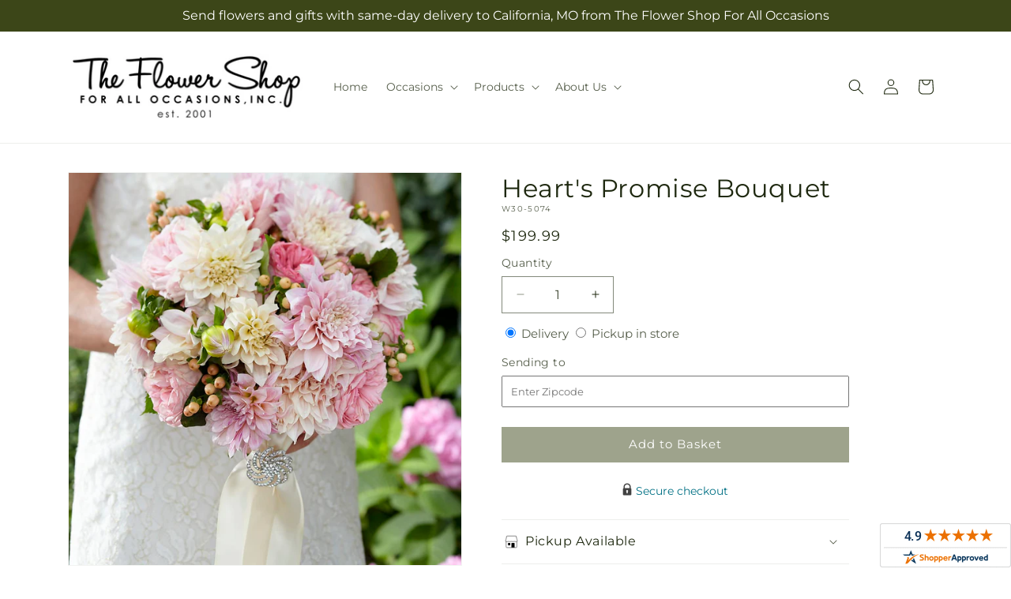

--- FILE ---
content_type: text/html; charset=utf-8
request_url: https://theflowershopcamo.com/products/heart-promise-bouquet-standard-prd-w30-5074
body_size: 32930
content:
<!doctype html>
<html class="js" lang="en">
  <head>
    <meta charset="utf-8">
    <meta http-equiv="X-UA-Compatible" content="IE=edge">
    <meta name="viewport" content="width=device-width,initial-scale=1">
    <meta name="theme-color" content="">
    <link rel="canonical" href="https://theflowershopcamo.com/products/heart-promise-bouquet-standard-prd-w30-5074"><link
        rel="icon"
        type="image/png"
        href="https://cdn.shopify.com/s/files/1/0603/8215/0889/files/MOL-Favicon.ico?v=1740121619"
      ><link rel="preconnect" href="https://fonts.shopifycdn.com" crossorigin><title>Heart&#39;s Promise Bouquet&ndash;The Flower Shop for All Occasions</title>

<meta name="description" content="Frilled, feminine, and perfectly elegant, this bridal bouquet is an absolute dream. Pink garden roses, known for their abundance of ruffled petals, are brought together with blush and cream dahlias, and peach hypericum berries to create an exquisite arrangement. With cream satin ribbon tied at the stems brought togethe">



<meta property="og:site_name" content="The Flower Shop for All Occasions">
<meta property="og:url" content="https://theflowershopcamo.com/products/heart-promise-bouquet-standard-prd-w30-5074">
<meta property="og:title" content="Heart&amp;#39;s Promise Bouquet">
<meta property="og:type" content="product">
<meta property="og:description" content="Frilled, feminine, and perfectly elegant, this bridal bouquet is an absolute dream. Pink garden roses, known for their abundance of ruffled petals, are brought together with blush and cream dahlias, and peach hypericum berries to create an exquisite arrangement. With cream satin ribbon tied at the stems brought togethe"><meta property="og:image" content="http://theflowershopcamo.com/cdn/shop/files/W30-5074_LOL_preset_mol-mx-tile-wide-sv-new_9e736570-e04b-49ce-a330-c4bd62ad2923.jpg?v=1712248835">
  <meta property="og:image:secure_url" content="https://theflowershopcamo.com/cdn/shop/files/W30-5074_LOL_preset_mol-mx-tile-wide-sv-new_9e736570-e04b-49ce-a330-c4bd62ad2923.jpg?v=1712248835">
  <meta property="og:image:width" content="1024">
  <meta property="og:image:height" content="1024"><meta property="og:price:amount" content="199.99">
  <meta property="og:price:currency" content="USD"><meta name="twitter:card" content="summary_large_image">
<meta name="twitter:title" content="Heart&amp;#39;s Promise Bouquet">
<meta name="twitter:description" content="Frilled, feminine, and perfectly elegant, this bridal bouquet is an absolute dream. Pink garden roses, known for their abundance of ruffled petals, are brought together with blush and cream dahlias, and peach hypericum berries to create an exquisite arrangement. With cream satin ribbon tied at the stems brought togethe">


    <script type="text/javascript">
      function saLoadScript(src) {
        var js = window.document.createElement('script');
        js.src = src;
        js.type = 'text/javascript';
        document.getElementsByTagName('head')[0].appendChild(js);
      }
      saLoadScript('https://www.shopperapproved.com/widgets/group2.0/18373.js');
    </script>

    <script src="//theflowershopcamo.com/cdn/shop/t/70/assets/constants.js?v=118090956943648323151767854109" defer="defer"></script>
    <script src="//theflowershopcamo.com/cdn/shop/t/70/assets/pubsub.js?v=19174502575306441471767854112" defer="defer"></script>
    <script src="//theflowershopcamo.com/cdn/shop/t/70/assets/global.js?v=49339389000766911031767854110" defer="defer"></script>
    <script src="//theflowershopcamo.com/cdn/shop/t/70/assets/details-disclosure.js?v=44455459593549459891767854111" defer="defer"></script>
    <script src="//theflowershopcamo.com/cdn/shop/t/70/assets/details-modal.js?v=53371210482482369271767854111" defer="defer"></script>
    <script src="//theflowershopcamo.com/cdn/shop/t/70/assets/search-form.js?v=19069022276363268321767854110" defer="defer"></script><script src="//theflowershopcamo.com/cdn/shop/t/70/assets/animations.js?v=83050544002371593871767854110" defer="defer"></script><script>window.performance && window.performance.mark && window.performance.mark('shopify.content_for_header.start');</script><meta id="shopify-digital-wallet" name="shopify-digital-wallet" content="/74623975702/digital_wallets/dialog">
<link rel="alternate" type="application/json+oembed" href="https://theflowershopcamo.com/products/heart-promise-bouquet-standard-prd-w30-5074.oembed">
<script async="async" src="/checkouts/internal/preloads.js?locale=en-US"></script>
<script id="shopify-features" type="application/json">{"accessToken":"39a8c1a35f0870a744d6b18614f0f70a","betas":["rich-media-storefront-analytics"],"domain":"theflowershopcamo.com","predictiveSearch":true,"shopId":74623975702,"locale":"en"}</script>
<script>var Shopify = Shopify || {};
Shopify.shop = "26-6346aa-mol.myshopify.com";
Shopify.locale = "en";
Shopify.currency = {"active":"USD","rate":"1.0"};
Shopify.country = "US";
Shopify.theme = {"name":"mol-dawn-2.0.46","id":183796531478,"schema_name":"Dawn","schema_version":"15.2.0","theme_store_id":null,"role":"main"};
Shopify.theme.handle = "null";
Shopify.theme.style = {"id":null,"handle":null};
Shopify.cdnHost = "theflowershopcamo.com/cdn";
Shopify.routes = Shopify.routes || {};
Shopify.routes.root = "/";</script>
<script type="module">!function(o){(o.Shopify=o.Shopify||{}).modules=!0}(window);</script>
<script>!function(o){function n(){var o=[];function n(){o.push(Array.prototype.slice.apply(arguments))}return n.q=o,n}var t=o.Shopify=o.Shopify||{};t.loadFeatures=n(),t.autoloadFeatures=n()}(window);</script>
<script id="shop-js-analytics" type="application/json">{"pageType":"product"}</script>
<script defer="defer" async type="module" src="//theflowershopcamo.com/cdn/shopifycloud/shop-js/modules/v2/client.init-shop-cart-sync_C5BV16lS.en.esm.js"></script>
<script defer="defer" async type="module" src="//theflowershopcamo.com/cdn/shopifycloud/shop-js/modules/v2/chunk.common_CygWptCX.esm.js"></script>
<script type="module">
  await import("//theflowershopcamo.com/cdn/shopifycloud/shop-js/modules/v2/client.init-shop-cart-sync_C5BV16lS.en.esm.js");
await import("//theflowershopcamo.com/cdn/shopifycloud/shop-js/modules/v2/chunk.common_CygWptCX.esm.js");

  window.Shopify.SignInWithShop?.initShopCartSync?.({"fedCMEnabled":true,"windoidEnabled":true});

</script>
<script id="__st">var __st={"a":74623975702,"offset":-21600,"reqid":"e1a5706b-d888-40fd-a4cc-978e7e29adfb-1768653267","pageurl":"theflowershopcamo.com\/products\/heart-promise-bouquet-standard-prd-w30-5074","u":"bd4d5124504d","p":"product","rtyp":"product","rid":8281094291734};</script>
<script>window.ShopifyPaypalV4VisibilityTracking = true;</script>
<script id="captcha-bootstrap">!function(){'use strict';const t='contact',e='account',n='new_comment',o=[[t,t],['blogs',n],['comments',n],[t,'customer']],c=[[e,'customer_login'],[e,'guest_login'],[e,'recover_customer_password'],[e,'create_customer']],r=t=>t.map((([t,e])=>`form[action*='/${t}']:not([data-nocaptcha='true']) input[name='form_type'][value='${e}']`)).join(','),a=t=>()=>t?[...document.querySelectorAll(t)].map((t=>t.form)):[];function s(){const t=[...o],e=r(t);return a(e)}const i='password',u='form_key',d=['recaptcha-v3-token','g-recaptcha-response','h-captcha-response',i],f=()=>{try{return window.sessionStorage}catch{return}},m='__shopify_v',_=t=>t.elements[u];function p(t,e,n=!1){try{const o=window.sessionStorage,c=JSON.parse(o.getItem(e)),{data:r}=function(t){const{data:e,action:n}=t;return t[m]||n?{data:e,action:n}:{data:t,action:n}}(c);for(const[e,n]of Object.entries(r))t.elements[e]&&(t.elements[e].value=n);n&&o.removeItem(e)}catch(o){console.error('form repopulation failed',{error:o})}}const l='form_type',E='cptcha';function T(t){t.dataset[E]=!0}const w=window,h=w.document,L='Shopify',v='ce_forms',y='captcha';let A=!1;((t,e)=>{const n=(g='f06e6c50-85a8-45c8-87d0-21a2b65856fe',I='https://cdn.shopify.com/shopifycloud/storefront-forms-hcaptcha/ce_storefront_forms_captcha_hcaptcha.v1.5.2.iife.js',D={infoText:'Protected by hCaptcha',privacyText:'Privacy',termsText:'Terms'},(t,e,n)=>{const o=w[L][v],c=o.bindForm;if(c)return c(t,g,e,D).then(n);var r;o.q.push([[t,g,e,D],n]),r=I,A||(h.body.append(Object.assign(h.createElement('script'),{id:'captcha-provider',async:!0,src:r})),A=!0)});var g,I,D;w[L]=w[L]||{},w[L][v]=w[L][v]||{},w[L][v].q=[],w[L][y]=w[L][y]||{},w[L][y].protect=function(t,e){n(t,void 0,e),T(t)},Object.freeze(w[L][y]),function(t,e,n,w,h,L){const[v,y,A,g]=function(t,e,n){const i=e?o:[],u=t?c:[],d=[...i,...u],f=r(d),m=r(i),_=r(d.filter((([t,e])=>n.includes(e))));return[a(f),a(m),a(_),s()]}(w,h,L),I=t=>{const e=t.target;return e instanceof HTMLFormElement?e:e&&e.form},D=t=>v().includes(t);t.addEventListener('submit',(t=>{const e=I(t);if(!e)return;const n=D(e)&&!e.dataset.hcaptchaBound&&!e.dataset.recaptchaBound,o=_(e),c=g().includes(e)&&(!o||!o.value);(n||c)&&t.preventDefault(),c&&!n&&(function(t){try{if(!f())return;!function(t){const e=f();if(!e)return;const n=_(t);if(!n)return;const o=n.value;o&&e.removeItem(o)}(t);const e=Array.from(Array(32),(()=>Math.random().toString(36)[2])).join('');!function(t,e){_(t)||t.append(Object.assign(document.createElement('input'),{type:'hidden',name:u})),t.elements[u].value=e}(t,e),function(t,e){const n=f();if(!n)return;const o=[...t.querySelectorAll(`input[type='${i}']`)].map((({name:t})=>t)),c=[...d,...o],r={};for(const[a,s]of new FormData(t).entries())c.includes(a)||(r[a]=s);n.setItem(e,JSON.stringify({[m]:1,action:t.action,data:r}))}(t,e)}catch(e){console.error('failed to persist form',e)}}(e),e.submit())}));const S=(t,e)=>{t&&!t.dataset[E]&&(n(t,e.some((e=>e===t))),T(t))};for(const o of['focusin','change'])t.addEventListener(o,(t=>{const e=I(t);D(e)&&S(e,y())}));const B=e.get('form_key'),M=e.get(l),P=B&&M;t.addEventListener('DOMContentLoaded',(()=>{const t=y();if(P)for(const e of t)e.elements[l].value===M&&p(e,B);[...new Set([...A(),...v().filter((t=>'true'===t.dataset.shopifyCaptcha))])].forEach((e=>S(e,t)))}))}(h,new URLSearchParams(w.location.search),n,t,e,['guest_login'])})(!0,!0)}();</script>
<script integrity="sha256-4kQ18oKyAcykRKYeNunJcIwy7WH5gtpwJnB7kiuLZ1E=" data-source-attribution="shopify.loadfeatures" defer="defer" src="//theflowershopcamo.com/cdn/shopifycloud/storefront/assets/storefront/load_feature-a0a9edcb.js" crossorigin="anonymous"></script>
<script data-source-attribution="shopify.dynamic_checkout.dynamic.init">var Shopify=Shopify||{};Shopify.PaymentButton=Shopify.PaymentButton||{isStorefrontPortableWallets:!0,init:function(){window.Shopify.PaymentButton.init=function(){};var t=document.createElement("script");t.src="https://theflowershopcamo.com/cdn/shopifycloud/portable-wallets/latest/portable-wallets.en.js",t.type="module",document.head.appendChild(t)}};
</script>
<script data-source-attribution="shopify.dynamic_checkout.buyer_consent">
  function portableWalletsHideBuyerConsent(e){var t=document.getElementById("shopify-buyer-consent"),n=document.getElementById("shopify-subscription-policy-button");t&&n&&(t.classList.add("hidden"),t.setAttribute("aria-hidden","true"),n.removeEventListener("click",e))}function portableWalletsShowBuyerConsent(e){var t=document.getElementById("shopify-buyer-consent"),n=document.getElementById("shopify-subscription-policy-button");t&&n&&(t.classList.remove("hidden"),t.removeAttribute("aria-hidden"),n.addEventListener("click",e))}window.Shopify?.PaymentButton&&(window.Shopify.PaymentButton.hideBuyerConsent=portableWalletsHideBuyerConsent,window.Shopify.PaymentButton.showBuyerConsent=portableWalletsShowBuyerConsent);
</script>
<script data-source-attribution="shopify.dynamic_checkout.cart.bootstrap">document.addEventListener("DOMContentLoaded",(function(){function t(){return document.querySelector("shopify-accelerated-checkout-cart, shopify-accelerated-checkout")}if(t())Shopify.PaymentButton.init();else{new MutationObserver((function(e,n){t()&&(Shopify.PaymentButton.init(),n.disconnect())})).observe(document.body,{childList:!0,subtree:!0})}}));
</script>
<link id="shopify-accelerated-checkout-styles" rel="stylesheet" media="screen" href="https://theflowershopcamo.com/cdn/shopifycloud/portable-wallets/latest/accelerated-checkout-backwards-compat.css" crossorigin="anonymous">
<style id="shopify-accelerated-checkout-cart">
        #shopify-buyer-consent {
  margin-top: 1em;
  display: inline-block;
  width: 100%;
}

#shopify-buyer-consent.hidden {
  display: none;
}

#shopify-subscription-policy-button {
  background: none;
  border: none;
  padding: 0;
  text-decoration: underline;
  font-size: inherit;
  cursor: pointer;
}

#shopify-subscription-policy-button::before {
  box-shadow: none;
}

      </style>
<script id="sections-script" data-sections="ftd-header" defer="defer" src="//theflowershopcamo.com/cdn/shop/t/70/compiled_assets/scripts.js?1944"></script>
<script>window.performance && window.performance.mark && window.performance.mark('shopify.content_for_header.end');</script>


    <style data-shopify>
      @font-face {
  font-family: Montserrat;
  font-weight: 400;
  font-style: normal;
  font-display: swap;
  src: url("//theflowershopcamo.com/cdn/fonts/montserrat/montserrat_n4.81949fa0ac9fd2021e16436151e8eaa539321637.woff2") format("woff2"),
       url("//theflowershopcamo.com/cdn/fonts/montserrat/montserrat_n4.a6c632ca7b62da89c3594789ba828388aac693fe.woff") format("woff");
}

      @font-face {
  font-family: Montserrat;
  font-weight: 700;
  font-style: normal;
  font-display: swap;
  src: url("//theflowershopcamo.com/cdn/fonts/montserrat/montserrat_n7.3c434e22befd5c18a6b4afadb1e3d77c128c7939.woff2") format("woff2"),
       url("//theflowershopcamo.com/cdn/fonts/montserrat/montserrat_n7.5d9fa6e2cae713c8fb539a9876489d86207fe957.woff") format("woff");
}

      @font-face {
  font-family: Montserrat;
  font-weight: 400;
  font-style: italic;
  font-display: swap;
  src: url("//theflowershopcamo.com/cdn/fonts/montserrat/montserrat_i4.5a4ea298b4789e064f62a29aafc18d41f09ae59b.woff2") format("woff2"),
       url("//theflowershopcamo.com/cdn/fonts/montserrat/montserrat_i4.072b5869c5e0ed5b9d2021e4c2af132e16681ad2.woff") format("woff");
}

      @font-face {
  font-family: Montserrat;
  font-weight: 700;
  font-style: italic;
  font-display: swap;
  src: url("//theflowershopcamo.com/cdn/fonts/montserrat/montserrat_i7.a0d4a463df4f146567d871890ffb3c80408e7732.woff2") format("woff2"),
       url("//theflowershopcamo.com/cdn/fonts/montserrat/montserrat_i7.f6ec9f2a0681acc6f8152c40921d2a4d2e1a2c78.woff") format("woff");
}

      @font-face {
  font-family: Montserrat;
  font-weight: 400;
  font-style: normal;
  font-display: swap;
  src: url("//theflowershopcamo.com/cdn/fonts/montserrat/montserrat_n4.81949fa0ac9fd2021e16436151e8eaa539321637.woff2") format("woff2"),
       url("//theflowershopcamo.com/cdn/fonts/montserrat/montserrat_n4.a6c632ca7b62da89c3594789ba828388aac693fe.woff") format("woff");
}


      
        :root,
        .color-scheme-1 {
          --color-background: 255,255,255;
        
          --gradient-background: #ffffff;
        

        

        --color-foreground: 30,40,15;
        --color-background-contrast: 191,191,191;
        --color-shadow: 18,18,18;
        --color-button: 60,70,24;
        --color-button-text: 255,255,255;
        --color-secondary-button: 255,255,255;
        --color-secondary-button-text: 30,40,15;
        --color-link: 30,40,15;
        --color-badge-foreground: 30,40,15;
        --color-badge-background: 255,255,255;
        --color-badge-border: 30,40,15;
        --payment-terms-background-color: rgb(255 255 255);
      }
      
        
        .color-scheme-2 {
          --color-background: 30,40,15;
        
          --gradient-background: #1e280f;
        

        

        --color-foreground: 255,255,255;
        --color-background-contrast: 44,59,22;
        --color-shadow: 18,18,18;
        --color-button: 60,70,24;
        --color-button-text: 255,255,255;
        --color-secondary-button: 30,40,15;
        --color-secondary-button-text: 18,18,18;
        --color-link: 18,18,18;
        --color-badge-foreground: 255,255,255;
        --color-badge-background: 30,40,15;
        --color-badge-border: 255,255,255;
        --payment-terms-background-color: rgb(30 40 15);
      }
      
        
        .color-scheme-3 {
          --color-background: 36,40,51;
        
          --gradient-background: #242833;
        

        

        --color-foreground: 255,255,255;
        --color-background-contrast: 47,52,66;
        --color-shadow: 18,18,18;
        --color-button: 255,255,255;
        --color-button-text: 0,0,0;
        --color-secondary-button: 36,40,51;
        --color-secondary-button-text: 255,255,255;
        --color-link: 255,255,255;
        --color-badge-foreground: 255,255,255;
        --color-badge-background: 36,40,51;
        --color-badge-border: 255,255,255;
        --payment-terms-background-color: rgb(36 40 51);
      }
      
        
        .color-scheme-4 {
          --color-background: 250,250,245;
        
          --gradient-background: #fafaf5;
        

        

        --color-foreground: 36,40,51;
        --color-background-contrast: 207,207,160;
        --color-shadow: 18,18,18;
        --color-button: 60,70,24;
        --color-button-text: 255,255,255;
        --color-secondary-button: 250,250,245;
        --color-secondary-button-text: 255,255,255;
        --color-link: 255,255,255;
        --color-badge-foreground: 36,40,51;
        --color-badge-background: 250,250,245;
        --color-badge-border: 36,40,51;
        --payment-terms-background-color: rgb(250 250 245);
      }
      
        
        .color-scheme-5 {
          --color-background: 210,0,0;
        
          --gradient-background: #d20000;
        

        

        --color-foreground: 255,255,255;
        --color-background-contrast: 235,0,0;
        --color-shadow: 18,18,18;
        --color-button: 255,255,255;
        --color-button-text: 51,79,180;
        --color-secondary-button: 210,0,0;
        --color-secondary-button-text: 255,255,255;
        --color-link: 255,255,255;
        --color-badge-foreground: 255,255,255;
        --color-badge-background: 210,0,0;
        --color-badge-border: 255,255,255;
        --payment-terms-background-color: rgb(210 0 0);
      }
      

      body, .color-scheme-1, .color-scheme-2, .color-scheme-3, .color-scheme-4, .color-scheme-5 {
        color: rgba(var(--color-foreground), 0.75);
        background-color: rgb(var(--color-background));
      }

      :root {
        --font-body-family: Montserrat, sans-serif;
        --font-body-style: normal;
        --font-body-weight: 400;
        --font-body-weight-bold: 700;

        --font-heading-family: Montserrat, sans-serif;
        --font-heading-style: normal;
        --font-heading-weight: 400;

        --font-body-scale: 1.0;
        --font-heading-scale: 1.0;

        --media-padding: px;
        --media-border-opacity: 0.05;
        --media-border-width: 1px;
        --media-radius: 0px;
        --media-shadow-opacity: 0.0;
        --media-shadow-horizontal-offset: 0px;
        --media-shadow-vertical-offset: 4px;
        --media-shadow-blur-radius: 5px;
        --media-shadow-visible: 0;

        --page-width: 120rem;
        --page-width-margin: 0rem;

        --product-card-image-padding: 0.0rem;
        --product-card-corner-radius: 0.0rem;
        --product-card-text-alignment: left;
        --product-card-border-width: 0.0rem;
        --product-card-border-opacity: 0.1;
        --product-card-shadow-opacity: 0.0;
        --product-card-shadow-visible: 0;
        --product-card-shadow-horizontal-offset: 0.0rem;
        --product-card-shadow-vertical-offset: 0.4rem;
        --product-card-shadow-blur-radius: 0.5rem;

        --collection-card-image-padding: 0.0rem;
        --collection-card-corner-radius: 0.0rem;
        --collection-card-text-alignment: left;
        --collection-card-border-width: 0.0rem;
        --collection-card-border-opacity: 0.1;
        --collection-card-shadow-opacity: 0.0;
        --collection-card-shadow-visible: 0;
        --collection-card-shadow-horizontal-offset: 0.0rem;
        --collection-card-shadow-vertical-offset: 0.4rem;
        --collection-card-shadow-blur-radius: 0.5rem;

        --blog-card-image-padding: 0.0rem;
        --blog-card-corner-radius: 0.0rem;
        --blog-card-text-alignment: left;
        --blog-card-border-width: 0.0rem;
        --blog-card-border-opacity: 0.1;
        --blog-card-shadow-opacity: 0.0;
        --blog-card-shadow-visible: 0;
        --blog-card-shadow-horizontal-offset: 0.0rem;
        --blog-card-shadow-vertical-offset: 0.4rem;
        --blog-card-shadow-blur-radius: 0.5rem;

        --badge-corner-radius: 4.0rem;

        --popup-border-width: 1px;
        --popup-border-opacity: 0.1;
        --popup-corner-radius: 0px;
        --popup-shadow-opacity: 0.05;
        --popup-shadow-horizontal-offset: 0px;
        --popup-shadow-vertical-offset: 4px;
        --popup-shadow-blur-radius: 5px;

        --drawer-border-width: 1px;
        --drawer-border-opacity: 0.1;
        --drawer-shadow-opacity: 0.0;
        --drawer-shadow-horizontal-offset: 0px;
        --drawer-shadow-vertical-offset: 4px;
        --drawer-shadow-blur-radius: 5px;

        --spacing-sections-desktop: 0px;
        --spacing-sections-mobile: 0px;

        --grid-desktop-vertical-spacing: 8px;
        --grid-desktop-horizontal-spacing: 8px;
        --grid-mobile-vertical-spacing: 4px;
        --grid-mobile-horizontal-spacing: 4px;

        --text-boxes-border-opacity: 0.1;
        --text-boxes-border-width: 0px;
        --text-boxes-radius: 0px;
        --text-boxes-shadow-opacity: 0.0;
        --text-boxes-shadow-visible: 0;
        --text-boxes-shadow-horizontal-offset: 0px;
        --text-boxes-shadow-vertical-offset: 4px;
        --text-boxes-shadow-blur-radius: 5px;

        --buttons-radius: 0px;
        --buttons-radius-outset: 0px;
        --buttons-border-width: 0px;
        --buttons-border-opacity: 1.0;
        --buttons-shadow-opacity: 0.0;
        --buttons-shadow-visible: 0;
        --buttons-shadow-horizontal-offset: 0px;
        --buttons-shadow-vertical-offset: 4px;
        --buttons-shadow-blur-radius: 5px;
        --buttons-border-offset: 0px;

        --inputs-radius: 0px;
        --inputs-border-width: 1px;
        --inputs-border-opacity: 0.55;
        --inputs-shadow-opacity: 0.0;
        --inputs-shadow-horizontal-offset: 0px;
        --inputs-margin-offset: 0px;
        --inputs-shadow-vertical-offset: 4px;
        --inputs-shadow-blur-radius: 5px;
        --inputs-radius-outset: 0px;

        --variant-pills-radius: 40px;
        --variant-pills-border-width: 1px;
        --variant-pills-border-opacity: 0.55;
        --variant-pills-shadow-opacity: 0.0;
        --variant-pills-shadow-horizontal-offset: 0px;
        --variant-pills-shadow-vertical-offset: 4px;
        --variant-pills-shadow-blur-radius: 5px;
      }

      *,
      *::before,
      *::after {
        box-sizing: inherit;
      }

      html {
        box-sizing: border-box;
        font-size: calc(var(--font-body-scale) * 62.5%);
        height: 100%;
      }

      body {
        display: grid;
        grid-template-rows: auto auto 1fr auto;
        grid-template-columns: 100%;
        min-height: 100%;
        margin: 0;
        font-size: 1.5rem;
        letter-spacing: 0.06rem;
        line-height: calc(1 + 0.8 / var(--font-body-scale));
        font-family: var(--font-body-family);
        font-style: var(--font-body-style);
        font-weight: var(--font-body-weight);
      }

      @media screen and (min-width: 750px) {
        body {
          font-size: 1.6rem;
        }
      }
    </style>

    <link href="//theflowershopcamo.com/cdn/shop/t/70/assets/base.css?v=15338609948248799991767854112" rel="stylesheet" type="text/css" media="all" />
    <link rel="stylesheet" href="//theflowershopcamo.com/cdn/shop/t/70/assets/component-cart-items.css?v=168397629478424874391767854112" media="print" onload="this.media='all'">
      <link rel="preload" as="font" href="//theflowershopcamo.com/cdn/fonts/montserrat/montserrat_n4.81949fa0ac9fd2021e16436151e8eaa539321637.woff2" type="font/woff2" crossorigin>
      

      <link rel="preload" as="font" href="//theflowershopcamo.com/cdn/fonts/montserrat/montserrat_n4.81949fa0ac9fd2021e16436151e8eaa539321637.woff2" type="font/woff2" crossorigin>
      
<link
        rel="stylesheet"
        href="//theflowershopcamo.com/cdn/shop/t/70/assets/component-predictive-search.css?v=52367419115624579981767854110"
        media="print"
        onload="this.media='all'"
      ><script>
      if (Shopify.designMode) {
        document.documentElement.classList.add('shopify-design-mode');
      }
    </script>

    <!-- Script Overrides -->
    <meta name="google-site-verification" content="RlB9jJMvta5qZaFKMK28hFLLTmI6dsN75l4t7tyJgSM" />

    <!-- Tracking Scripts data --><script>
  document.addEventListener('DOMContentLoaded', function () {

    const memberGtmIdMetafield = ""
    const memberGtmIds = memberGtmIdMetafield.split(',')
     memberGtmIdMetafield && memberGtmIds.forEach(gtmId => {
      Shopify.analytics.publish('init_gtm', { gtmId : gtmId.trim() } );
    })
  
    const memberGaIdMetafield = ""
    const memberGaIds = memberGaIdMetafield.split(',')
    memberGaIdMetafield && memberGaIds.forEach(gaid => {
      Shopify.analytics.publish('init_ga', { gaId: gaid.trim() });
    })
   
    const initData = {
        "event": "datalayer-initialized",
        "sitePlatform": "MOL",
        "storeName": "26-6346aa-mol.myshopify.com",
        "environment": "prod",
        "memberNumber": "26-6346AA",
        "currency": "USD",
        "language": "EN",
        "botDetectionRules": JSON.stringify({ rules: [{"osRegex":"linux","result":"BOT"},{"browserRegex":"Chrome","osRegex":"Mac OS 11.2","deviceRegex":"Macintosh Apple","screenResolutionRegex":"360x640","browserVersionRegex":"^(89.0.4388.150)$","result":"BOT"},{"browserRegex":"Chrome","osRegex":"Mac OS 10.15","deviceRegex":"Macintosh Apple","screenResolutionRegex":"1366x768","browserVersionRegex":"^(111.0.0.0)$","result":"BOT"},{"browserRegex":"Chrome","osRegex":"Mac OS 10.15","deviceRegex":"Macintosh Apple","screenResolutionRegex":"1366x768","browserVersionRegex":"^(91.0.4472.114)$","result":"BOT"},{"browserRegex":"Chrome","osRegex":"Mac OS 10.15","deviceRegex":"Macintosh Apple","screenResolutionRegex":"800x600","exactBrowserVersion":"^(113.0.0.0|108.0.0.0|78.0.3904.70)$","result":"BOT"},{"browserRegex":"Chrome","osRegex":"Android 8.0.0","deviceRegex":"LG","screenResolutionRegex":"800x600","browserVersionRegex":"^(68.0.3440.91)$","result":"BOT"},{"browserRegex":"Chrome","osRegex":"Windows 10","screenResolutionRegex":"1024x1024","browserVersionRegex":"^(79.0.3945.79)$","result":"BOT"},{"browserRegex":"Chrome","osRegex":"Windows 10","screenResolutionRegex":"1280x960","browserVersionRegex":"^(101.0.4951.54|100.0.4896.127|103.0.5060.134|101.0.4951.67|104.0.0.0|86.0.4240.198|102.0.5005.63)$","result":"BOT"},{"browserRegex":"Chrome","osRegex":"Windows 10","screenResolutionRegex":"1920x1080","browserVersionRegex":"^(117.0.5938.92)$","result":"BOT"},{"browserRegex":"Chrome","osRegex":"Windows 10","screenResolutionRegex":"800x600","browserVersionRegex":"^(102.0.5005.61|117.0.5938.132|81.0.4044.138)$","result":"BOT"},{"browserRegex":"Chrome","osRegex":"Windows 10","screenResolutionRegex":"1366x768","browserVersionRegex":"^(83.0.4103.116)$","result":"BOT"},{"browserRegex":"WebKit","osRegex":"Windows 10","screenResolutionRegex":"800x600","browserVersionRegex":"^(5.0)$","result":"BOT"},{"browserRegex":"Safari","osRegex":"iOS 16.1.1","screenResolutionRegex":"414x886","browserVersionRegex":"^(16.1)$","result":"BOT"},{"userAgentRegex":"yahoo|searchme|webalta|crawler|scanalert|heritrix|spider|semrushbot|bot|yandex","result":"BOT"},{"browserRegex":"Edge","osRegex":"Windows 10","screenResolutionRegex":"1280x720","browserVersionRegex":"^(119.0.2151.97)$","result":"BOT"},{"browserRegex":"Edge","osRegex":"Windows 10","screenResolutionRegex":"1024x768","browserVersionRegex":"^(17.17134)$","result":"BOT"},{"browserRegex":"Edge","osRegex":"Windows 10","screenResolutionRegex":"640x360","browserVersionRegex":"^(14.14263)$","result":"BOT"},{"browserRegex":"Edge","osRegex":"Windows 10","screenResolutionRegex":"1366x768","browserVersionRegex":"^(13.10586|14.14393)$","result":"BOT"},{"browserRegex":"Edge","osRegex":"Windows 10","screenResolutionRegex":"1920x1080","browserVersionRegex":"^(14.14931)$","result":"BOT"},{"browserRegex":"Edge","osRegex":"Windows 10","screenResolutionRegex":"^(640x360|360x640)$","browserVersionRegex":"^(14.14263)$","result":"BOT"},{"browserRegex":"Edge","osRegex":"Windows 10","screenResolutionRegex":"^(1280x720)$","browserVersionRegex":"^(113.0.5672.53)$","result":"BOT"},{"browserRegex":"Waterfox","osRegex":"Linux ","screenResolutionRegex":"320x568","browserVersionRegex":"^(56.6)$","result":"BOT"},{"browserRegex":"Silk","osRegex":"Android 5.1.1","screenResolutionRegex":"^(1280x800|1024x600|601x962)$","browserVersionRegex":"^(108.9.6|108.10.4|108.8.5)$","result":"BOT"},{"browserRegex":"Android Browser","osRegex":"^(Android 4.0|Android 4.1|Android 4.3)$","screenResolutionRegex":"^(640x360)$","browserVersionRegex":"^(16.4)$","result":"BOT"}] })
    }
    Shopify.analytics.publish('init_datalayer', initData );

    const category = theme.Helpers.getReferrerCategory("product")
    if (category) {
      window.sessionStorage.setItem('_gtmCtg', JSON.stringify(category));
    }
  });
</script>


    <!-- Local Business Schema Markup -->
    
  <link href="https://monorail-edge.shopifysvc.com" rel="dns-prefetch">
<script>(function(){if ("sendBeacon" in navigator && "performance" in window) {try {var session_token_from_headers = performance.getEntriesByType('navigation')[0].serverTiming.find(x => x.name == '_s').description;} catch {var session_token_from_headers = undefined;}var session_cookie_matches = document.cookie.match(/_shopify_s=([^;]*)/);var session_token_from_cookie = session_cookie_matches && session_cookie_matches.length === 2 ? session_cookie_matches[1] : "";var session_token = session_token_from_headers || session_token_from_cookie || "";function handle_abandonment_event(e) {var entries = performance.getEntries().filter(function(entry) {return /monorail-edge.shopifysvc.com/.test(entry.name);});if (!window.abandonment_tracked && entries.length === 0) {window.abandonment_tracked = true;var currentMs = Date.now();var navigation_start = performance.timing.navigationStart;var payload = {shop_id: 74623975702,url: window.location.href,navigation_start,duration: currentMs - navigation_start,session_token,page_type: "product"};window.navigator.sendBeacon("https://monorail-edge.shopifysvc.com/v1/produce", JSON.stringify({schema_id: "online_store_buyer_site_abandonment/1.1",payload: payload,metadata: {event_created_at_ms: currentMs,event_sent_at_ms: currentMs}}));}}window.addEventListener('pagehide', handle_abandonment_event);}}());</script>
<script id="web-pixels-manager-setup">(function e(e,d,r,n,o){if(void 0===o&&(o={}),!Boolean(null===(a=null===(i=window.Shopify)||void 0===i?void 0:i.analytics)||void 0===a?void 0:a.replayQueue)){var i,a;window.Shopify=window.Shopify||{};var t=window.Shopify;t.analytics=t.analytics||{};var s=t.analytics;s.replayQueue=[],s.publish=function(e,d,r){return s.replayQueue.push([e,d,r]),!0};try{self.performance.mark("wpm:start")}catch(e){}var l=function(){var e={modern:/Edge?\/(1{2}[4-9]|1[2-9]\d|[2-9]\d{2}|\d{4,})\.\d+(\.\d+|)|Firefox\/(1{2}[4-9]|1[2-9]\d|[2-9]\d{2}|\d{4,})\.\d+(\.\d+|)|Chrom(ium|e)\/(9{2}|\d{3,})\.\d+(\.\d+|)|(Maci|X1{2}).+ Version\/(15\.\d+|(1[6-9]|[2-9]\d|\d{3,})\.\d+)([,.]\d+|)( \(\w+\)|)( Mobile\/\w+|) Safari\/|Chrome.+OPR\/(9{2}|\d{3,})\.\d+\.\d+|(CPU[ +]OS|iPhone[ +]OS|CPU[ +]iPhone|CPU IPhone OS|CPU iPad OS)[ +]+(15[._]\d+|(1[6-9]|[2-9]\d|\d{3,})[._]\d+)([._]\d+|)|Android:?[ /-](13[3-9]|1[4-9]\d|[2-9]\d{2}|\d{4,})(\.\d+|)(\.\d+|)|Android.+Firefox\/(13[5-9]|1[4-9]\d|[2-9]\d{2}|\d{4,})\.\d+(\.\d+|)|Android.+Chrom(ium|e)\/(13[3-9]|1[4-9]\d|[2-9]\d{2}|\d{4,})\.\d+(\.\d+|)|SamsungBrowser\/([2-9]\d|\d{3,})\.\d+/,legacy:/Edge?\/(1[6-9]|[2-9]\d|\d{3,})\.\d+(\.\d+|)|Firefox\/(5[4-9]|[6-9]\d|\d{3,})\.\d+(\.\d+|)|Chrom(ium|e)\/(5[1-9]|[6-9]\d|\d{3,})\.\d+(\.\d+|)([\d.]+$|.*Safari\/(?![\d.]+ Edge\/[\d.]+$))|(Maci|X1{2}).+ Version\/(10\.\d+|(1[1-9]|[2-9]\d|\d{3,})\.\d+)([,.]\d+|)( \(\w+\)|)( Mobile\/\w+|) Safari\/|Chrome.+OPR\/(3[89]|[4-9]\d|\d{3,})\.\d+\.\d+|(CPU[ +]OS|iPhone[ +]OS|CPU[ +]iPhone|CPU IPhone OS|CPU iPad OS)[ +]+(10[._]\d+|(1[1-9]|[2-9]\d|\d{3,})[._]\d+)([._]\d+|)|Android:?[ /-](13[3-9]|1[4-9]\d|[2-9]\d{2}|\d{4,})(\.\d+|)(\.\d+|)|Mobile Safari.+OPR\/([89]\d|\d{3,})\.\d+\.\d+|Android.+Firefox\/(13[5-9]|1[4-9]\d|[2-9]\d{2}|\d{4,})\.\d+(\.\d+|)|Android.+Chrom(ium|e)\/(13[3-9]|1[4-9]\d|[2-9]\d{2}|\d{4,})\.\d+(\.\d+|)|Android.+(UC? ?Browser|UCWEB|U3)[ /]?(15\.([5-9]|\d{2,})|(1[6-9]|[2-9]\d|\d{3,})\.\d+)\.\d+|SamsungBrowser\/(5\.\d+|([6-9]|\d{2,})\.\d+)|Android.+MQ{2}Browser\/(14(\.(9|\d{2,})|)|(1[5-9]|[2-9]\d|\d{3,})(\.\d+|))(\.\d+|)|K[Aa][Ii]OS\/(3\.\d+|([4-9]|\d{2,})\.\d+)(\.\d+|)/},d=e.modern,r=e.legacy,n=navigator.userAgent;return n.match(d)?"modern":n.match(r)?"legacy":"unknown"}(),u="modern"===l?"modern":"legacy",c=(null!=n?n:{modern:"",legacy:""})[u],f=function(e){return[e.baseUrl,"/wpm","/b",e.hashVersion,"modern"===e.buildTarget?"m":"l",".js"].join("")}({baseUrl:d,hashVersion:r,buildTarget:u}),m=function(e){var d=e.version,r=e.bundleTarget,n=e.surface,o=e.pageUrl,i=e.monorailEndpoint;return{emit:function(e){var a=e.status,t=e.errorMsg,s=(new Date).getTime(),l=JSON.stringify({metadata:{event_sent_at_ms:s},events:[{schema_id:"web_pixels_manager_load/3.1",payload:{version:d,bundle_target:r,page_url:o,status:a,surface:n,error_msg:t},metadata:{event_created_at_ms:s}}]});if(!i)return console&&console.warn&&console.warn("[Web Pixels Manager] No Monorail endpoint provided, skipping logging."),!1;try{return self.navigator.sendBeacon.bind(self.navigator)(i,l)}catch(e){}var u=new XMLHttpRequest;try{return u.open("POST",i,!0),u.setRequestHeader("Content-Type","text/plain"),u.send(l),!0}catch(e){return console&&console.warn&&console.warn("[Web Pixels Manager] Got an unhandled error while logging to Monorail."),!1}}}}({version:r,bundleTarget:l,surface:e.surface,pageUrl:self.location.href,monorailEndpoint:e.monorailEndpoint});try{o.browserTarget=l,function(e){var d=e.src,r=e.async,n=void 0===r||r,o=e.onload,i=e.onerror,a=e.sri,t=e.scriptDataAttributes,s=void 0===t?{}:t,l=document.createElement("script"),u=document.querySelector("head"),c=document.querySelector("body");if(l.async=n,l.src=d,a&&(l.integrity=a,l.crossOrigin="anonymous"),s)for(var f in s)if(Object.prototype.hasOwnProperty.call(s,f))try{l.dataset[f]=s[f]}catch(e){}if(o&&l.addEventListener("load",o),i&&l.addEventListener("error",i),u)u.appendChild(l);else{if(!c)throw new Error("Did not find a head or body element to append the script");c.appendChild(l)}}({src:f,async:!0,onload:function(){if(!function(){var e,d;return Boolean(null===(d=null===(e=window.Shopify)||void 0===e?void 0:e.analytics)||void 0===d?void 0:d.initialized)}()){var d=window.webPixelsManager.init(e)||void 0;if(d){var r=window.Shopify.analytics;r.replayQueue.forEach((function(e){var r=e[0],n=e[1],o=e[2];d.publishCustomEvent(r,n,o)})),r.replayQueue=[],r.publish=d.publishCustomEvent,r.visitor=d.visitor,r.initialized=!0}}},onerror:function(){return m.emit({status:"failed",errorMsg:"".concat(f," has failed to load")})},sri:function(e){var d=/^sha384-[A-Za-z0-9+/=]+$/;return"string"==typeof e&&d.test(e)}(c)?c:"",scriptDataAttributes:o}),m.emit({status:"loading"})}catch(e){m.emit({status:"failed",errorMsg:(null==e?void 0:e.message)||"Unknown error"})}}})({shopId: 74623975702,storefrontBaseUrl: "https://theflowershopcamo.com",extensionsBaseUrl: "https://extensions.shopifycdn.com/cdn/shopifycloud/web-pixels-manager",monorailEndpoint: "https://monorail-edge.shopifysvc.com/unstable/produce_batch",surface: "storefront-renderer",enabledBetaFlags: ["2dca8a86"],webPixelsConfigList: [{"id":"70713622","eventPayloadVersion":"1","runtimeContext":"LAX","scriptVersion":"2","type":"CUSTOM","privacyPurposes":["ANALYTICS","MARKETING","SALE_OF_DATA"],"name":"Google Tag Manager"},{"id":"shopify-app-pixel","configuration":"{}","eventPayloadVersion":"v1","runtimeContext":"STRICT","scriptVersion":"0450","apiClientId":"shopify-pixel","type":"APP","privacyPurposes":["ANALYTICS","MARKETING"]},{"id":"shopify-custom-pixel","eventPayloadVersion":"v1","runtimeContext":"LAX","scriptVersion":"0450","apiClientId":"shopify-pixel","type":"CUSTOM","privacyPurposes":["ANALYTICS","MARKETING"]}],isMerchantRequest: false,initData: {"shop":{"name":"The Flower Shop for All Occasions","paymentSettings":{"currencyCode":"USD"},"myshopifyDomain":"26-6346aa-mol.myshopify.com","countryCode":"US","storefrontUrl":"https:\/\/theflowershopcamo.com"},"customer":null,"cart":null,"checkout":null,"productVariants":[{"price":{"amount":199.99,"currencyCode":"USD"},"product":{"title":"Heart's Promise Bouquet","vendor":"26-6346AA","id":"8281094291734","untranslatedTitle":"Heart's Promise Bouquet","url":"\/products\/heart-promise-bouquet-standard-prd-w30-5074","type":"floral"},"id":"44816376398102","image":{"src":"\/\/theflowershopcamo.com\/cdn\/shop\/files\/W30-5074_LOL_preset_mol-mx-tile-wide-sv-new_9e736570-e04b-49ce-a330-c4bd62ad2923.jpg?v=1712248835"},"sku":"W30-5074","title":"Default Title","untranslatedTitle":"Default Title"}],"purchasingCompany":null},},"https://theflowershopcamo.com/cdn","fcfee988w5aeb613cpc8e4bc33m6693e112",{"modern":"","legacy":""},{"shopId":"74623975702","storefrontBaseUrl":"https:\/\/theflowershopcamo.com","extensionBaseUrl":"https:\/\/extensions.shopifycdn.com\/cdn\/shopifycloud\/web-pixels-manager","surface":"storefront-renderer","enabledBetaFlags":"[\"2dca8a86\"]","isMerchantRequest":"false","hashVersion":"fcfee988w5aeb613cpc8e4bc33m6693e112","publish":"custom","events":"[[\"page_viewed\",{}],[\"product_viewed\",{\"productVariant\":{\"price\":{\"amount\":199.99,\"currencyCode\":\"USD\"},\"product\":{\"title\":\"Heart's Promise Bouquet\",\"vendor\":\"26-6346AA\",\"id\":\"8281094291734\",\"untranslatedTitle\":\"Heart's Promise Bouquet\",\"url\":\"\/products\/heart-promise-bouquet-standard-prd-w30-5074\",\"type\":\"floral\"},\"id\":\"44816376398102\",\"image\":{\"src\":\"\/\/theflowershopcamo.com\/cdn\/shop\/files\/W30-5074_LOL_preset_mol-mx-tile-wide-sv-new_9e736570-e04b-49ce-a330-c4bd62ad2923.jpg?v=1712248835\"},\"sku\":\"W30-5074\",\"title\":\"Default Title\",\"untranslatedTitle\":\"Default Title\"}}]]"});</script><script>
  window.ShopifyAnalytics = window.ShopifyAnalytics || {};
  window.ShopifyAnalytics.meta = window.ShopifyAnalytics.meta || {};
  window.ShopifyAnalytics.meta.currency = 'USD';
  var meta = {"product":{"id":8281094291734,"gid":"gid:\/\/shopify\/Product\/8281094291734","vendor":"26-6346AA","type":"floral","handle":"heart-promise-bouquet-standard-prd-w30-5074","variants":[{"id":44816376398102,"price":19999,"name":"Heart's Promise Bouquet","public_title":null,"sku":"W30-5074"}],"remote":false},"page":{"pageType":"product","resourceType":"product","resourceId":8281094291734,"requestId":"e1a5706b-d888-40fd-a4cc-978e7e29adfb-1768653267"}};
  for (var attr in meta) {
    window.ShopifyAnalytics.meta[attr] = meta[attr];
  }
</script>
<script class="analytics">
  (function () {
    var customDocumentWrite = function(content) {
      var jquery = null;

      if (window.jQuery) {
        jquery = window.jQuery;
      } else if (window.Checkout && window.Checkout.$) {
        jquery = window.Checkout.$;
      }

      if (jquery) {
        jquery('body').append(content);
      }
    };

    var hasLoggedConversion = function(token) {
      if (token) {
        return document.cookie.indexOf('loggedConversion=' + token) !== -1;
      }
      return false;
    }

    var setCookieIfConversion = function(token) {
      if (token) {
        var twoMonthsFromNow = new Date(Date.now());
        twoMonthsFromNow.setMonth(twoMonthsFromNow.getMonth() + 2);

        document.cookie = 'loggedConversion=' + token + '; expires=' + twoMonthsFromNow;
      }
    }

    var trekkie = window.ShopifyAnalytics.lib = window.trekkie = window.trekkie || [];
    if (trekkie.integrations) {
      return;
    }
    trekkie.methods = [
      'identify',
      'page',
      'ready',
      'track',
      'trackForm',
      'trackLink'
    ];
    trekkie.factory = function(method) {
      return function() {
        var args = Array.prototype.slice.call(arguments);
        args.unshift(method);
        trekkie.push(args);
        return trekkie;
      };
    };
    for (var i = 0; i < trekkie.methods.length; i++) {
      var key = trekkie.methods[i];
      trekkie[key] = trekkie.factory(key);
    }
    trekkie.load = function(config) {
      trekkie.config = config || {};
      trekkie.config.initialDocumentCookie = document.cookie;
      var first = document.getElementsByTagName('script')[0];
      var script = document.createElement('script');
      script.type = 'text/javascript';
      script.onerror = function(e) {
        var scriptFallback = document.createElement('script');
        scriptFallback.type = 'text/javascript';
        scriptFallback.onerror = function(error) {
                var Monorail = {
      produce: function produce(monorailDomain, schemaId, payload) {
        var currentMs = new Date().getTime();
        var event = {
          schema_id: schemaId,
          payload: payload,
          metadata: {
            event_created_at_ms: currentMs,
            event_sent_at_ms: currentMs
          }
        };
        return Monorail.sendRequest("https://" + monorailDomain + "/v1/produce", JSON.stringify(event));
      },
      sendRequest: function sendRequest(endpointUrl, payload) {
        // Try the sendBeacon API
        if (window && window.navigator && typeof window.navigator.sendBeacon === 'function' && typeof window.Blob === 'function' && !Monorail.isIos12()) {
          var blobData = new window.Blob([payload], {
            type: 'text/plain'
          });

          if (window.navigator.sendBeacon(endpointUrl, blobData)) {
            return true;
          } // sendBeacon was not successful

        } // XHR beacon

        var xhr = new XMLHttpRequest();

        try {
          xhr.open('POST', endpointUrl);
          xhr.setRequestHeader('Content-Type', 'text/plain');
          xhr.send(payload);
        } catch (e) {
          console.log(e);
        }

        return false;
      },
      isIos12: function isIos12() {
        return window.navigator.userAgent.lastIndexOf('iPhone; CPU iPhone OS 12_') !== -1 || window.navigator.userAgent.lastIndexOf('iPad; CPU OS 12_') !== -1;
      }
    };
    Monorail.produce('monorail-edge.shopifysvc.com',
      'trekkie_storefront_load_errors/1.1',
      {shop_id: 74623975702,
      theme_id: 183796531478,
      app_name: "storefront",
      context_url: window.location.href,
      source_url: "//theflowershopcamo.com/cdn/s/trekkie.storefront.cd680fe47e6c39ca5d5df5f0a32d569bc48c0f27.min.js"});

        };
        scriptFallback.async = true;
        scriptFallback.src = '//theflowershopcamo.com/cdn/s/trekkie.storefront.cd680fe47e6c39ca5d5df5f0a32d569bc48c0f27.min.js';
        first.parentNode.insertBefore(scriptFallback, first);
      };
      script.async = true;
      script.src = '//theflowershopcamo.com/cdn/s/trekkie.storefront.cd680fe47e6c39ca5d5df5f0a32d569bc48c0f27.min.js';
      first.parentNode.insertBefore(script, first);
    };
    trekkie.load(
      {"Trekkie":{"appName":"storefront","development":false,"defaultAttributes":{"shopId":74623975702,"isMerchantRequest":null,"themeId":183796531478,"themeCityHash":"12521097188080087534","contentLanguage":"en","currency":"USD"},"isServerSideCookieWritingEnabled":true,"monorailRegion":"shop_domain","enabledBetaFlags":["65f19447"]},"Session Attribution":{},"S2S":{"facebookCapiEnabled":false,"source":"trekkie-storefront-renderer","apiClientId":580111}}
    );

    var loaded = false;
    trekkie.ready(function() {
      if (loaded) return;
      loaded = true;

      window.ShopifyAnalytics.lib = window.trekkie;

      var originalDocumentWrite = document.write;
      document.write = customDocumentWrite;
      try { window.ShopifyAnalytics.merchantGoogleAnalytics.call(this); } catch(error) {};
      document.write = originalDocumentWrite;

      window.ShopifyAnalytics.lib.page(null,{"pageType":"product","resourceType":"product","resourceId":8281094291734,"requestId":"e1a5706b-d888-40fd-a4cc-978e7e29adfb-1768653267","shopifyEmitted":true});

      var match = window.location.pathname.match(/checkouts\/(.+)\/(thank_you|post_purchase)/)
      var token = match? match[1]: undefined;
      if (!hasLoggedConversion(token)) {
        setCookieIfConversion(token);
        window.ShopifyAnalytics.lib.track("Viewed Product",{"currency":"USD","variantId":44816376398102,"productId":8281094291734,"productGid":"gid:\/\/shopify\/Product\/8281094291734","name":"Heart's Promise Bouquet","price":"199.99","sku":"W30-5074","brand":"26-6346AA","variant":null,"category":"floral","nonInteraction":true,"remote":false},undefined,undefined,{"shopifyEmitted":true});
      window.ShopifyAnalytics.lib.track("monorail:\/\/trekkie_storefront_viewed_product\/1.1",{"currency":"USD","variantId":44816376398102,"productId":8281094291734,"productGid":"gid:\/\/shopify\/Product\/8281094291734","name":"Heart's Promise Bouquet","price":"199.99","sku":"W30-5074","brand":"26-6346AA","variant":null,"category":"floral","nonInteraction":true,"remote":false,"referer":"https:\/\/theflowershopcamo.com\/products\/heart-promise-bouquet-standard-prd-w30-5074"});
      }
    });


        var eventsListenerScript = document.createElement('script');
        eventsListenerScript.async = true;
        eventsListenerScript.src = "//theflowershopcamo.com/cdn/shopifycloud/storefront/assets/shop_events_listener-3da45d37.js";
        document.getElementsByTagName('head')[0].appendChild(eventsListenerScript);

})();</script>
<script
  defer
  src="https://theflowershopcamo.com/cdn/shopifycloud/perf-kit/shopify-perf-kit-3.0.4.min.js"
  data-application="storefront-renderer"
  data-shop-id="74623975702"
  data-render-region="gcp-us-central1"
  data-page-type="product"
  data-theme-instance-id="183796531478"
  data-theme-name="Dawn"
  data-theme-version="15.2.0"
  data-monorail-region="shop_domain"
  data-resource-timing-sampling-rate="10"
  data-shs="true"
  data-shs-beacon="true"
  data-shs-export-with-fetch="true"
  data-shs-logs-sample-rate="1"
  data-shs-beacon-endpoint="https://theflowershopcamo.com/api/collect"
></script>
</head>

  <body class="gradient">
    <a class="skip-to-content-link button visually-hidden" href="#MainContent">
      Skip to content
    </a><!-- BEGIN sections: header-group -->
<div id="shopify-section-sections--26110711988502__ftd_announcement_bar" class="shopify-section shopify-section-group-header-group announcement-bar-section ftd-announcement-bar">






<link href="//theflowershopcamo.com/cdn/shop/t/70/assets/ftd-section-announcement-bar.css?v=52179311148679598621767854111" rel="stylesheet" type="text/css" media="all" />

  
    <link href="//theflowershopcamo.com/cdn/shop/t/70/assets/component-list-social.css?v=165988835607397199961767854109" rel="stylesheet" type="text/css" media="all" />
  

  <div
    class="utility-bar color-scheme-1 gradient  utility-bar--bottom-border"
    
  >
    <div class="page-width utility-bar__grid"><div
        class="announcement-bar"
        role="region"
        aria-label="Announcement"
        
      ><p class="announcement-bar__message h4">
            <span>Send flowers and gifts with same-day delivery to California, MO from  The Flower Shop For All Occasions
</span></p></div>
      <div class="localization-wrapper">
</div>
    </div>
  </div>



</div><div id="shopify-section-sections--26110711988502__header" class="shopify-section shopify-section-group-header-group section-header"><link rel="stylesheet" href="//theflowershopcamo.com/cdn/shop/t/70/assets/component-list-menu.css?v=122738141059900317121767854111" media="print" onload="this.media='all'">
<link rel="stylesheet" href="//theflowershopcamo.com/cdn/shop/t/70/assets/component-search.css?v=176591845632652382011767854109" media="print" onload="this.media='all'">
<link rel="stylesheet" href="//theflowershopcamo.com/cdn/shop/t/70/assets/component-menu-drawer.css?v=41804793939835739771767854110" media="print" onload="this.media='all'">
<link rel="stylesheet" href="//theflowershopcamo.com/cdn/shop/t/70/assets/component-cart-notification.css?v=16425511051407134331767854109" media="print" onload="this.media='all'"><link rel="stylesheet" href="//theflowershopcamo.com/cdn/shop/t/70/assets/component-price.css?v=175693878407596463691767854110" media="print" onload="this.media='all'"><link rel="stylesheet" href="//theflowershopcamo.com/cdn/shop/t/70/assets/component-mega-menu.css?v=40916061568706830691767854112" media="print" onload="this.media='all'"><style>
  header-drawer {
    justify-self: start;
    margin-left: -1.2rem;
  }@media screen and (min-width: 990px) {
      header-drawer {
        display: none;
      }
    }.menu-drawer-container {
    display: flex;
  }

  .list-menu {
    list-style: none;
    padding: 0;
    margin: 0;
  }

  .list-menu--inline {
    display: inline-flex;
    flex-wrap: wrap;
  }

  .header--middle-left .list-menu--inline,
  .header--middle-center .list-menu--inline {
    max-width: 600px;
  }

  summary.list-menu__item {
    padding-right: 2.7rem;
  }

  .list-menu__item {
    display: flex;
    align-items: center;
    line-height: calc(1 + 0.3 / var(--font-body-scale));
  }

  .list-mega-menu__item {
    display: inline-block;
  }

  .list-menu__item--link {
    text-decoration: none;
    padding-bottom: 1rem;
    padding-top: 1rem;
    line-height: calc(1 + 0.8 / var(--font-body-scale));
  }

  .header__heading {
      max-width: 300px;
  }

  .header__heading .h2 {
      font-size: 18px;
      text-transform: uppercase;
      letter-spacing: .1em;
      word-break: break-word;
  }

  @media screen and (min-width: 750px) {
    .list-menu__item--link {
      padding-bottom: 0.5rem;
      padding-top: 0.5rem;
    }
  }

  
  .modal__content {
    z-index: 998;
  }
</style><style data-shopify>.header {
    padding: 10px;
  }

  .section-header {
    position: sticky; /* This is for fixing a Safari z-index issue. PR #2147 */
    margin-bottom: 0px;
  }

  @media screen and (min-width: 750px) {
    .section-header {
      margin-bottom: 0px;
    }
  }

  @media screen and (min-width: 990px) {
    .header {
      padding-top: 20px;
      padding-bottom: 20px;
    }
  }</style><script src="//theflowershopcamo.com/cdn/shop/t/70/assets/cart-notification.js?v=69890120659231564121767854110" defer="defer"></script>
<script src="//theflowershopcamo.com/cdn/shop/t/70/assets/ftd-header.js?v=179669822986834278351767854111" defer="defer"></script><div class="header-wrapper color-scheme-1 gradient header-wrapper--border-bottom"><header class="header header--middle-left header--mobile-center page-width header--has-menu header--has-social header--has-account">




<header-drawer data-breakpoint="tablet" class="ftd-header-drawer">
  <details id="Details-menu-drawer-container" class="menu-drawer-container">
    <summary
      class="header__icon header__icon--menu header__icon--summary link focus-inset"
      aria-label="Menu"
    >
      <span><svg xmlns="http://www.w3.org/2000/svg" fill="none" class="icon icon-hamburger" viewBox="0 0 18 16"><path fill="currentColor" d="M1 .5a.5.5 0 1 0 0 1h15.71a.5.5 0 0 0 0-1zM.5 8a.5.5 0 0 1 .5-.5h15.71a.5.5 0 0 1 0 1H1A.5.5 0 0 1 .5 8m0 7a.5.5 0 0 1 .5-.5h15.71a.5.5 0 0 1 0 1H1a.5.5 0 0 1-.5-.5"/></svg>
<svg xmlns="http://www.w3.org/2000/svg" fill="none" class="icon icon-close" viewBox="0 0 18 17"><path fill="currentColor" d="M.865 15.978a.5.5 0 0 0 .707.707l7.433-7.431 7.579 7.282a.501.501 0 0 0 .846-.37.5.5 0 0 0-.153-.351L9.712 8.546l7.417-7.416a.5.5 0 1 0-.707-.708L8.991 7.853 1.413.573a.5.5 0 1 0-.693.72l7.563 7.268z"/></svg>
</span>
    </summary>
    <div id="menu-drawer" class="gradient menu-drawer motion-reduce color-scheme-1">
      <div class="menu-drawer__inner-container">
        <div class="menu-drawer__navigation-container">
          <nav class="menu-drawer__navigation">
            <ul class="menu-drawer__menu has-submenu list-menu" role="list">

                
<li><a
                        id="HeaderDrawer--"
                        href="/"
                        class="menu-drawer__menu-item list-menu__item link link--text focus-inset"
                        
                      >
                        Home
                      </a></li>

                
<li><details id="Details-menu-drawer-menu-item--collections">
                        <summary
                          id="HeaderDrawer--collections"
                          class="menu-drawer__menu-item list-menu__item link link--text focus-inset"
                        >
                          Occasions
                          <span class="svg-wrapper"><svg xmlns="http://www.w3.org/2000/svg" fill="none" class="icon icon-arrow" viewBox="0 0 14 10"><path fill="currentColor" fill-rule="evenodd" d="M8.537.808a.5.5 0 0 1 .817-.162l4 4a.5.5 0 0 1 0 .708l-4 4a.5.5 0 1 1-.708-.708L11.793 5.5H1a.5.5 0 0 1 0-1h10.793L8.646 1.354a.5.5 0 0 1-.109-.546" clip-rule="evenodd"/></svg>
</span>
                          <span class="svg-wrapper"><svg class="icon icon-caret" viewBox="0 0 10 6"><path fill="currentColor" fill-rule="evenodd" d="M9.354.646a.5.5 0 0 0-.708 0L5 4.293 1.354.646a.5.5 0 0 0-.708.708l4 4a.5.5 0 0 0 .708 0l4-4a.5.5 0 0 0 0-.708" clip-rule="evenodd"/></svg>
</span>
                        </summary>
                        <div
                          id="link--collections"
                          class="menu-drawer__submenu has-submenu gradient motion-reduce"
                          tabindex="-1"
                        >
                          <div class="menu-drawer__inner-submenu">
                            <button class="menu-drawer__close-button link link--text focus-inset" aria-expanded="true">
                              <span class="svg-wrapper"><svg xmlns="http://www.w3.org/2000/svg" fill="none" class="icon icon-arrow" viewBox="0 0 14 10"><path fill="currentColor" fill-rule="evenodd" d="M8.537.808a.5.5 0 0 1 .817-.162l4 4a.5.5 0 0 1 0 .708l-4 4a.5.5 0 1 1-.708-.708L11.793 5.5H1a.5.5 0 0 1 0-1h10.793L8.646 1.354a.5.5 0 0 1-.109-.546" clip-rule="evenodd"/></svg>
</span>
                              Occasions
                            </button>
                            <ul class="menu-drawer__menu list-menu" role="list" tabindex="-1">

                                
<li><a
                                        id="HeaderDrawer--collections--collections-mothersday"
                                        href="/collections/mothersday"
                                        class="menu-drawer__menu-item link link--text list-menu__item focus-inset"
                                        
                                      >
                                        Mother&#39;s Day
                                      </a></li>

                                
<li><a
                                        id="HeaderDrawer--collections--collections-spring"
                                        href="/collections/spring"
                                        class="menu-drawer__menu-item link link--text list-menu__item focus-inset"
                                        
                                      >
                                        Spring
                                      </a></li>

                                
<li><a
                                        id="HeaderDrawer--collections--collections-birthday"
                                        href="/collections/birthday"
                                        class="menu-drawer__menu-item link link--text list-menu__item focus-inset"
                                        
                                      >
                                        Birthday
                                      </a></li>

                                
<li><a
                                        id="HeaderDrawer--collections--collections-loveanniversary"
                                        href="/collections/loveanniversary"
                                        class="menu-drawer__menu-item link link--text list-menu__item focus-inset"
                                        
                                      >
                                        Love &amp; Anniversary
                                      </a></li>

                                
<li>
                                          
                                          
                                          
                                          
                                          
                                          
                                          
                                          
                                          
                                            
                                            <details id="Details-menu-drawer--collections--pages-funeral-sympathy">
                                        <summary
                                          id="HeaderDrawer--collections--pages-funeral-sympathy"
                                          class="menu-drawer__menu-item link link--text list-menu__item focus-inset"
                                        >
                                          <a href="/pages/funeral-sympathy" class="submenu-drawer">
                                            Funeral &amp; Sympathy
                                          </a><span class="svg-wrapper"><svg xmlns="http://www.w3.org/2000/svg" fill="none" class="icon icon-arrow" viewBox="0 0 14 10"><path fill="currentColor" fill-rule="evenodd" d="M8.537.808a.5.5 0 0 1 .817-.162l4 4a.5.5 0 0 1 0 .708l-4 4a.5.5 0 1 1-.708-.708L11.793 5.5H1a.5.5 0 0 1 0-1h10.793L8.646 1.354a.5.5 0 0 1-.109-.546" clip-rule="evenodd"/></svg>
</span>
                                            <span class="svg-wrapper"><svg class="icon icon-caret" viewBox="0 0 10 6"><path fill="currentColor" fill-rule="evenodd" d="M9.354.646a.5.5 0 0 0-.708 0L5 4.293 1.354.646a.5.5 0 0 0-.708.708l4 4a.5.5 0 0 0 .708 0l4-4a.5.5 0 0 0 0-.708" clip-rule="evenodd"/></svg>
</span></summary>
                                        <div
                                          id="childlink--pages-funeral-sympathy-5"
                                          class="menu-drawer__submenu has-submenu gradient motion-reduce"
                                        >
                                          <button
                                            class="menu-drawer__close-button link link--text focus-inset"
                                            aria-expanded="true"
                                          >
                                            <span class="svg-wrapper"><svg xmlns="http://www.w3.org/2000/svg" fill="none" class="icon icon-arrow" viewBox="0 0 14 10"><path fill="currentColor" fill-rule="evenodd" d="M8.537.808a.5.5 0 0 1 .817-.162l4 4a.5.5 0 0 1 0 .708l-4 4a.5.5 0 1 1-.708-.708L11.793 5.5H1a.5.5 0 0 1 0-1h10.793L8.646 1.354a.5.5 0 0 1-.109-.546" clip-rule="evenodd"/></svg>
</span>
                                            Funeral &amp; Sympathy
                                          </button>
                                          <ul
                                            class="menu-drawer__menu list-menu"
                                            role="list"
                                            tabindex="-1"
                                          >

                                              
<li>
                                                  <a
                                                    id="HeaderDrawer--collections--pages-funeral-sympathy--pages-funeral-sympathy-home"
                                                    href="/pages/funeral-sympathy-home"
                                                    class="menu-drawer__menu-item link link--text list-menu__item focus-inset"
                                                    
                                                  >
                                                    For the Home
                                                  </a>
                                                </li>

                                              
<li>
                                                  <a
                                                    id="HeaderDrawer--collections--pages-funeral-sympathy--pages-funeral-sympathy-service"
                                                    href="/pages/funeral-sympathy-service"
                                                    class="menu-drawer__menu-item link link--text list-menu__item focus-inset"
                                                    
                                                  >
                                                    For the Service
                                                  </a>
                                                </li>

                                              
<li>
                                                  <a
                                                    id="HeaderDrawer--collections--pages-funeral-sympathy--pages-sympathy-collections"
                                                    href="/pages/sympathy-collections"
                                                    class="menu-drawer__menu-item link link--text list-menu__item focus-inset"
                                                    
                                                  >
                                                    Sympathy Collection Sets
                                                  </a>
                                                </li></ul>
                                        </div>
                                      </details></li>

                                
<li><a
                                        id="HeaderDrawer--collections--collections-anyoccasion"
                                        href="/collections/anyoccasion"
                                        class="menu-drawer__menu-item link link--text list-menu__item focus-inset"
                                        
                                      >
                                        Any Occasion
                                      </a></li>

                                
<li><a
                                        id="HeaderDrawer--collections--collections-newbaby"
                                        href="/collections/newbaby"
                                        class="menu-drawer__menu-item link link--text list-menu__item focus-inset"
                                        
                                      >
                                        New Baby
                                      </a></li>

                                
<li><a
                                        id="HeaderDrawer--collections--collections-getwell"
                                        href="/collections/getwell"
                                        class="menu-drawer__menu-item link link--text list-menu__item focus-inset"
                                        
                                      >
                                        Get Well
                                      </a></li>

                                
<li><a
                                        id="HeaderDrawer--collections--collections-congratulations"
                                        href="/collections/congratulations"
                                        class="menu-drawer__menu-item link link--text list-menu__item focus-inset"
                                        
                                      >
                                        Congratulations
                                      </a></li>

                                
<li><a
                                        id="HeaderDrawer--collections--collections-thankyou"
                                        href="/collections/thankyou"
                                        class="menu-drawer__menu-item link link--text list-menu__item focus-inset"
                                        
                                      >
                                        Thank You
                                      </a></li>

                                
<li><a
                                        id="HeaderDrawer--collections--collections-wedding"
                                        href="/collections/wedding"
                                        class="menu-drawer__menu-item link link--text list-menu__item focus-inset"
                                        
                                      >
                                        Wedding
                                      </a></li></ul>
                          </div>
                        </div>
                      </details></li>

                
<li><details id="Details-menu-drawer-menu-item--collections-all">
                        <summary
                          id="HeaderDrawer--collections-all"
                          class="menu-drawer__menu-item list-menu__item link link--text focus-inset"
                        >
                          Products
                          <span class="svg-wrapper"><svg xmlns="http://www.w3.org/2000/svg" fill="none" class="icon icon-arrow" viewBox="0 0 14 10"><path fill="currentColor" fill-rule="evenodd" d="M8.537.808a.5.5 0 0 1 .817-.162l4 4a.5.5 0 0 1 0 .708l-4 4a.5.5 0 1 1-.708-.708L11.793 5.5H1a.5.5 0 0 1 0-1h10.793L8.646 1.354a.5.5 0 0 1-.109-.546" clip-rule="evenodd"/></svg>
</span>
                          <span class="svg-wrapper"><svg class="icon icon-caret" viewBox="0 0 10 6"><path fill="currentColor" fill-rule="evenodd" d="M9.354.646a.5.5 0 0 0-.708 0L5 4.293 1.354.646a.5.5 0 0 0-.708.708l4 4a.5.5 0 0 0 .708 0l4-4a.5.5 0 0 0 0-.708" clip-rule="evenodd"/></svg>
</span>
                        </summary>
                        <div
                          id="link--collections-all"
                          class="menu-drawer__submenu has-submenu gradient motion-reduce"
                          tabindex="-1"
                        >
                          <div class="menu-drawer__inner-submenu">
                            <button class="menu-drawer__close-button link link--text focus-inset" aria-expanded="true">
                              <span class="svg-wrapper"><svg xmlns="http://www.w3.org/2000/svg" fill="none" class="icon icon-arrow" viewBox="0 0 14 10"><path fill="currentColor" fill-rule="evenodd" d="M8.537.808a.5.5 0 0 1 .817-.162l4 4a.5.5 0 0 1 0 .708l-4 4a.5.5 0 1 1-.708-.708L11.793 5.5H1a.5.5 0 0 1 0-1h10.793L8.646 1.354a.5.5 0 0 1-.109-.546" clip-rule="evenodd"/></svg>
</span>
                              Products
                            </button>
                            <ul class="menu-drawer__menu list-menu" role="list" tabindex="-1">

                                
<li><a
                                        id="HeaderDrawer--collections-all--collections-all"
                                        href="/collections/all"
                                        class="menu-drawer__menu-item link link--text list-menu__item focus-inset"
                                        
                                      >
                                        All Products
                                      </a></li>

                                
<li><a
                                        id="HeaderDrawer--collections-all--collections-bestsellers"
                                        href="/collections/bestsellers"
                                        class="menu-drawer__menu-item link link--text list-menu__item focus-inset"
                                        
                                      >
                                        Best Sellers
                                      </a></li>

                                
<li><a
                                        id="HeaderDrawer--collections-all--collections-roses"
                                        href="/collections/roses"
                                        class="menu-drawer__menu-item link link--text list-menu__item focus-inset"
                                        
                                      >
                                        Roses
                                      </a></li>

                                
<li><a
                                        id="HeaderDrawer--collections-all--collections-plants"
                                        href="/collections/plants"
                                        class="menu-drawer__menu-item link link--text list-menu__item focus-inset"
                                        
                                      >
                                        Plants
                                      </a></li></ul>
                          </div>
                        </div>
                      </details></li>

                
<li><details id="Details-menu-drawer-menu-item--pages-about-us">
                        <summary
                          id="HeaderDrawer--pages-about-us"
                          class="menu-drawer__menu-item list-menu__item link link--text focus-inset"
                        >
                          About Us
                          <span class="svg-wrapper"><svg xmlns="http://www.w3.org/2000/svg" fill="none" class="icon icon-arrow" viewBox="0 0 14 10"><path fill="currentColor" fill-rule="evenodd" d="M8.537.808a.5.5 0 0 1 .817-.162l4 4a.5.5 0 0 1 0 .708l-4 4a.5.5 0 1 1-.708-.708L11.793 5.5H1a.5.5 0 0 1 0-1h10.793L8.646 1.354a.5.5 0 0 1-.109-.546" clip-rule="evenodd"/></svg>
</span>
                          <span class="svg-wrapper"><svg class="icon icon-caret" viewBox="0 0 10 6"><path fill="currentColor" fill-rule="evenodd" d="M9.354.646a.5.5 0 0 0-.708 0L5 4.293 1.354.646a.5.5 0 0 0-.708.708l4 4a.5.5 0 0 0 .708 0l4-4a.5.5 0 0 0 0-.708" clip-rule="evenodd"/></svg>
</span>
                        </summary>
                        <div
                          id="link--pages-about-us"
                          class="menu-drawer__submenu has-submenu gradient motion-reduce"
                          tabindex="-1"
                        >
                          <div class="menu-drawer__inner-submenu">
                            <button class="menu-drawer__close-button link link--text focus-inset" aria-expanded="true">
                              <span class="svg-wrapper"><svg xmlns="http://www.w3.org/2000/svg" fill="none" class="icon icon-arrow" viewBox="0 0 14 10"><path fill="currentColor" fill-rule="evenodd" d="M8.537.808a.5.5 0 0 1 .817-.162l4 4a.5.5 0 0 1 0 .708l-4 4a.5.5 0 1 1-.708-.708L11.793 5.5H1a.5.5 0 0 1 0-1h10.793L8.646 1.354a.5.5 0 0 1-.109-.546" clip-rule="evenodd"/></svg>
</span>
                              About Us
                            </button>
                            <ul class="menu-drawer__menu list-menu" role="list" tabindex="-1">

                                
<li><a
                                        id="HeaderDrawer--pages-about-us--pages-about-us"
                                        href="/pages/about-us"
                                        class="menu-drawer__menu-item link link--text list-menu__item focus-inset"
                                        
                                      >
                                        About Us
                                      </a></li>

                                
<li><a
                                        id="HeaderDrawer--pages-about-us--pages-contact"
                                        href="/pages/contact"
                                        class="menu-drawer__menu-item link link--text list-menu__item focus-inset"
                                        
                                      >
                                        Contact Us
                                      </a></li>

                                
<li><a
                                        id="HeaderDrawer--pages-about-us--pages-our-guarantee"
                                        href="/pages/our-guarantee"
                                        class="menu-drawer__menu-item link link--text list-menu__item focus-inset"
                                        
                                      >
                                        Our Guarantee
                                      </a></li>

                                
<li><a
                                        id="HeaderDrawer--pages-about-us--pages-delivery-information"
                                        href="/pages/delivery-information"
                                        class="menu-drawer__menu-item link link--text list-menu__item focus-inset"
                                        
                                      >
                                        Delivery Information
                                      </a></li>

                                
<li><a
                                        id="HeaderDrawer--pages-about-us--pages-why-shop-local"
                                        href="/pages/why-shop-local"
                                        class="menu-drawer__menu-item link link--text list-menu__item focus-inset"
                                        
                                      >
                                        Why Shop Local?
                                      </a></li></ul>
                          </div>
                        </div>
                      </details></li></ul>
          </nav>
          <div class="menu-drawer__utility-links"><a
                href="/account/login"
                class="menu-drawer__account link focus-inset h5 medium-hide large-up-hide"
                rel="nofollow"
              ><account-icon><span class="svg-wrapper"><svg xmlns="http://www.w3.org/2000/svg" fill="none" class="icon icon-account" viewBox="0 0 18 19"><path fill="currentColor" fill-rule="evenodd" d="M6 4.5a3 3 0 1 1 6 0 3 3 0 0 1-6 0m3-4a4 4 0 1 0 0 8 4 4 0 0 0 0-8m5.58 12.15c1.12.82 1.83 2.24 1.91 4.85H1.51c.08-2.6.79-4.03 1.9-4.85C4.66 11.75 6.5 11.5 9 11.5s4.35.26 5.58 1.15M9 10.5c-2.5 0-4.65.24-6.17 1.35C1.27 12.98.5 14.93.5 18v.5h17V18c0-3.07-.77-5.02-2.33-6.15-1.52-1.1-3.67-1.35-6.17-1.35" clip-rule="evenodd"/></svg>
</span></account-icon>Log in</a><div class="menu-drawer__localization header-localization">
</div><ul class="list list-social list-unstyled" role="list"><li class="list-social__item">
                  <a href="https://www.facebook.com/theflowershopcalmo/" class="list-social__link link">
                    <span class="svg-wrapper"><svg class="icon icon-facebook" viewBox="0 0 20 20"><path fill="currentColor" d="M18 10.049C18 5.603 14.419 2 10 2s-8 3.603-8 8.049C2 14.067 4.925 17.396 8.75 18v-5.624H6.719v-2.328h2.03V8.275c0-2.017 1.195-3.132 3.023-3.132.874 0 1.79.158 1.79.158v1.98h-1.009c-.994 0-1.303.621-1.303 1.258v1.51h2.219l-.355 2.326H11.25V18c3.825-.604 6.75-3.933 6.75-7.951"/></svg>
</span>
                    <span class="visually-hidden">Facebook</span>
                  </a>
                </li><li class="list-social__item">
                  <a href="https://www.instagram.com/theflowershopcalmo/" class="list-social__link link">
                    <span class="svg-wrapper"><svg class="icon icon-instagram" viewBox="0 0 20 20"><path fill="currentColor" fill-rule="evenodd" d="M13.23 3.492c-.84-.037-1.096-.046-3.23-.046-2.144 0-2.39.01-3.238.055-.776.027-1.195.164-1.487.273a2.4 2.4 0 0 0-.912.593 2.5 2.5 0 0 0-.602.922c-.11.282-.238.702-.274 1.486-.046.84-.046 1.095-.046 3.23s.01 2.39.046 3.229c.004.51.097 1.016.274 1.495.145.365.319.639.602.913.282.282.538.456.92.602.474.176.974.268 1.479.273.848.046 1.103.046 3.238.046s2.39-.01 3.23-.046c.784-.036 1.203-.164 1.486-.273.374-.146.648-.329.921-.602.283-.283.447-.548.602-.922.177-.476.27-.979.274-1.486.037-.84.046-1.095.046-3.23s-.01-2.39-.055-3.229c-.027-.784-.164-1.204-.274-1.495a2.4 2.4 0 0 0-.593-.913 2.6 2.6 0 0 0-.92-.602c-.284-.11-.703-.237-1.488-.273ZM6.697 2.05c.857-.036 1.131-.045 3.302-.045a63 63 0 0 1 3.302.045c.664.014 1.321.14 1.943.374a4 4 0 0 1 1.414.922c.41.397.728.88.93 1.414.23.622.354 1.279.365 1.942C18 7.56 18 7.824 18 10.005c0 2.17-.01 2.444-.046 3.292-.036.858-.173 1.442-.374 1.943-.2.53-.474.976-.92 1.423a3.9 3.9 0 0 1-1.415.922c-.51.191-1.095.337-1.943.374-.857.036-1.122.045-3.302.045-2.171 0-2.445-.009-3.302-.055-.849-.027-1.432-.164-1.943-.364a4.15 4.15 0 0 1-1.414-.922 4.1 4.1 0 0 1-.93-1.423c-.183-.51-.329-1.085-.365-1.943C2.009 12.45 2 12.167 2 10.004c0-2.161 0-2.435.055-3.302.027-.848.164-1.432.365-1.942a4.4 4.4 0 0 1 .92-1.414 4.2 4.2 0 0 1 1.415-.93c.51-.183 1.094-.33 1.943-.366Zm.427 4.806a4.105 4.105 0 1 1 5.805 5.805 4.105 4.105 0 0 1-5.805-5.805m1.882 5.371a2.668 2.668 0 1 0 2.042-4.93 2.668 2.668 0 0 0-2.042 4.93m5.922-5.942a.958.958 0 1 1-1.355-1.355.958.958 0 0 1 1.355 1.355" clip-rule="evenodd"/></svg>
</span>
                    <span class="visually-hidden">Instagram</span>
                  </a>
                </li></ul>
          </div>
        </div>
      </div>
    </div>
  </details>
</header-drawer>
<h1 class="header__heading">
        <a href="/" class="header__heading-link link link--text focus-inset"><div class="header__heading-logo-wrapper">
              
              <img src="//theflowershopcamo.com/cdn/shop/files/the_flower_shop_for_all_occasions_the_best_flower_shop_in_california_missouri.png?v=1747240504&amp;width=600" alt="The Flower Shop for All Occasions" srcset="//theflowershopcamo.com/cdn/shop/files/the_flower_shop_for_all_occasions_the_best_flower_shop_in_california_missouri.png?v=1747240504&amp;width=300 300w, //theflowershopcamo.com/cdn/shop/files/the_flower_shop_for_all_occasions_the_best_flower_shop_in_california_missouri.png?v=1747240504&amp;width=450 450w, //theflowershopcamo.com/cdn/shop/files/the_flower_shop_for_all_occasions_the_best_flower_shop_in_california_missouri.png?v=1747240504&amp;width=600 600w" width="300" height="88.125" loading="eager" class="header__heading-logo motion-reduce" sizes="(max-width: 600px) 50vw, 300px">
            </div></a>
      </h1>







<nav class="header__inline-menu mega__menu">
  <ul class="list-menu list-menu--inline" role="list">

      

      <li>
        
        
        
<a
              id="HeaderMenu--"
              href="/"
              class="header__menu-item list-menu__item link link--text focus-inset"
              
            >
              <span
              >Home</span>
            </a></li>

      

      <li>
        
        
        

            
            











          <header-menu>
            <details id="Details-HeaderMenu--collections" class="mega-menu">
              <summary
                id="HeaderMenu--collections"
                class="header__menu-item list-menu__item link focus-inset"
              >
                <span
                >Occasions</span><svg class="icon icon-caret" viewBox="0 0 10 6"><path fill="currentColor" fill-rule="evenodd" d="M9.354.646a.5.5 0 0 0-.708 0L5 4.293 1.354.646a.5.5 0 0 0-.708.708l4 4a.5.5 0 0 0 .708 0l4-4a.5.5 0 0 0 0-.708" clip-rule="evenodd"/></svg>
</summary>
              <div
                id="MegaMenu-Content--collections"
                class="mega-menu__content color-scheme-1 gradient motion-reduce global-settings-popup"
                tabindex="-1"
              >
                

                
                  <ul
                    class="mega-menu__list"
                    
                      style="grid-template-columns: repeat(4, minmax(0, 1fr));"
                    
                    role="list"
                  >

                      
<li>
                          
                            <a href="/collections/mothersday" class="mega-menu__link mega-menu__link--level-2 link">
                              Mother&#39;s Day
                            </a></li>

                      
<li>
                          
                            <a href="/collections/spring" class="mega-menu__link mega-menu__link--level-2 link">
                              Spring
                            </a></li>

                      
<li>
                          
                            <a href="/collections/birthday" class="mega-menu__link mega-menu__link--level-2 link">
                              Birthday
                            </a></li>

                      
<li>
                          
                            <a href="/collections/loveanniversary" class="mega-menu__link mega-menu__link--level-2 link">
                              Love &amp; Anniversary
                            </a></li>

                      
<li>
                          
                            <details class="mega-menu">
                              <summary class="header__menu-item list-menu__item list-mega-menu__item link focus-inset header__mega-menu-item">
                                <a
                                  id="HeaderMenu--collections--pages-funeral-sympathy"
                                  href="/pages/funeral-sympathy"
                                  class="mega-menu__link mega-menu__link--level-2 link"
                                  
                                >
                                  Funeral &amp; Sympathy
                                </a>
                                <svg class="icon icon-caret" viewBox="0 0 10 6"><path fill="currentColor" fill-rule="evenodd" d="M9.354.646a.5.5 0 0 0-.708 0L5 4.293 1.354.646a.5.5 0 0 0-.708.708l4 4a.5.5 0 0 0 .708 0l4-4a.5.5 0 0 0 0-.708" clip-rule="evenodd"/></svg>

                              </summary>
                              <ul class="list-unstyled" role="list">

                                  
<li>
                                      <a
                                        id="HeaderMenu--collections--pages-funeral-sympathy--pages-funeral-sympathy-home"
                                        href="/pages/funeral-sympathy-home"
                                        class="mega-menu__link link"
                                        
                                      >
                                        For the Home
                                      </a>
                                    </li>
                                  


                                  
<li>
                                      <a
                                        id="HeaderMenu--collections--pages-funeral-sympathy--pages-funeral-sympathy-service"
                                        href="/pages/funeral-sympathy-service"
                                        class="mega-menu__link link"
                                        
                                      >
                                        For the Service
                                      </a>
                                    </li>
                                  


                                  
<li>
                                      <a
                                        id="HeaderMenu--collections--pages-funeral-sympathy--pages-sympathy-collections"
                                        href="/pages/sympathy-collections"
                                        class="mega-menu__link link"
                                        
                                      >
                                        Sympathy Collection Sets
                                      </a>
                                    </li>
                                  
</ul>
                            </details>
                          </li>

                      
<li>
                          
                            <a href="/collections/anyoccasion" class="mega-menu__link mega-menu__link--level-2 link">
                              Any Occasion
                            </a></li>

                      
<li>
                          
                            <a href="/collections/newbaby" class="mega-menu__link mega-menu__link--level-2 link">
                              New Baby
                            </a></li>

                      
<li>
                          
                            <a href="/collections/getwell" class="mega-menu__link mega-menu__link--level-2 link">
                              Get Well
                            </a></li>

                      
<li>
                          
                            <a href="/collections/congratulations" class="mega-menu__link mega-menu__link--level-2 link">
                              Congratulations
                            </a></li>

                      
<li>
                          
                            <a href="/collections/thankyou" class="mega-menu__link mega-menu__link--level-2 link">
                              Thank You
                            </a></li>

                      
<li>
                          
                            <a href="/collections/wedding" class="mega-menu__link mega-menu__link--level-2 link">
                              Wedding
                            </a></li></ul>
                
</div>
            </details>
          </header-menu></li>

      

      <li>
        
        
        

            
            




          <header-menu>
            <details id="Details-HeaderMenu--collections-all" class="mega-menu">
              <summary
                id="HeaderMenu--collections-all"
                class="header__menu-item list-menu__item link focus-inset"
              >
                <span
                >Products</span><svg class="icon icon-caret" viewBox="0 0 10 6"><path fill="currentColor" fill-rule="evenodd" d="M9.354.646a.5.5 0 0 0-.708 0L5 4.293 1.354.646a.5.5 0 0 0-.708.708l4 4a.5.5 0 0 0 .708 0l4-4a.5.5 0 0 0 0-.708" clip-rule="evenodd"/></svg>
</summary>
              <div
                id="MegaMenu-Content--collections-all"
                class="mega-menu__content color-scheme-1 gradient motion-reduce global-settings-popup"
                tabindex="-1"
              >
                

                
                  <ul
                    class="mega-menu__list"
                    
                      style="grid-template-columns: repeat(4, minmax(0, 1fr));"
                    
                    role="list"
                  >

                      
<li>
                          
                            <a href="/collections/all" class="mega-menu__link mega-menu__link--level-2 link">
                              All Products
                            </a></li>

                      
<li>
                          
                            <a href="/collections/bestsellers" class="mega-menu__link mega-menu__link--level-2 link">
                              Best Sellers
                            </a></li>

                      
<li>
                          
                            <a href="/collections/roses" class="mega-menu__link mega-menu__link--level-2 link">
                              Roses
                            </a></li>

                      
<li>
                          
                            <a href="/collections/plants" class="mega-menu__link mega-menu__link--level-2 link">
                              Plants
                            </a></li></ul>
                

                  <div class="mega-menu__custom-list  mega-menu__custom-list-padding ">
                    <div class="mega-menu__custom-title">Shop By Price</div>
                    <div class="mega-menu__price-filters"><a href="/collections/all?filter.v.price.gte=0&filter.v.price.lte=25&sort_by=best-selling" class="mega-menu__price-link">$0 - $25</a><a href="/collections/all?filter.v.price.gte=25&filter.v.price.lte=50&sort_by=best-selling" class="mega-menu__price-link">$25 - $50</a><a href="/collections/all?filter.v.price.gte=50&filter.v.price.lte=75&sort_by=best-selling" class="mega-menu__price-link">$50 - $75</a><a href="/collections/all?filter.v.price.gte=75&filter.v.price.lte=100&sort_by=best-selling" class="mega-menu__price-link">$75 - $100</a><a href="/collections/all?filter.v.price.gte=100&sort_by=best-selling" class="mega-menu__price-link">$100 +</a></div>
                  </div></div>
            </details>
          </header-menu></li>

      

      <li>
        
        
        

            
            





          <header-menu>
            <details id="Details-HeaderMenu--pages-about-us" class="mega-menu">
              <summary
                id="HeaderMenu--pages-about-us"
                class="header__menu-item list-menu__item link focus-inset"
              >
                <span
                >About Us</span><svg class="icon icon-caret" viewBox="0 0 10 6"><path fill="currentColor" fill-rule="evenodd" d="M9.354.646a.5.5 0 0 0-.708 0L5 4.293 1.354.646a.5.5 0 0 0-.708.708l4 4a.5.5 0 0 0 .708 0l4-4a.5.5 0 0 0 0-.708" clip-rule="evenodd"/></svg>
</summary>
              <div
                id="MegaMenu-Content--pages-about-us"
                class="mega-menu__content color-scheme-1 gradient motion-reduce global-settings-popup"
                tabindex="-1"
              >
                

                
                  <ul
                    class="mega-menu__list"
                    
                      style="grid-template-columns: repeat(4, minmax(0, 1fr));"
                    
                    role="list"
                  >

                      
<li>
                          
                            <a href="/pages/about-us" class="mega-menu__link mega-menu__link--level-2 link">
                              About Us
                            </a></li>

                      
<li>
                          
                            <a href="/pages/contact" class="mega-menu__link mega-menu__link--level-2 link">
                              Contact Us
                            </a></li>

                      
<li>
                          
                            <a href="/pages/our-guarantee" class="mega-menu__link mega-menu__link--level-2 link">
                              Our Guarantee
                            </a></li>

                      
<li>
                          
                            <a href="/pages/delivery-information" class="mega-menu__link mega-menu__link--level-2 link">
                              Delivery Information
                            </a></li>

                      
<li>
                          
                            <a href="/pages/why-shop-local" class="mega-menu__link mega-menu__link--level-2 link">
                              Why Shop Local?
                            </a></li></ul>
                
</div>
            </details>
          </header-menu></li></ul>
</nav>

<div class="header__icons header__icons--localization header-localization">
      
      
      

<details-modal class="header__search" data-testid="header-search">
  <details>
    <summary
      class="header__icon header__icon--search header__icon--summary link focus-inset modal__toggle"
      aria-haspopup="dialog"
      aria-label="Search"
    >
      <span>
        <svg class="svg-wrapper modal__toggle-open icon icon-search" aria-hidden="true" focusable="false"><svg fill="none" class="icon icon-search" viewBox="0 0 18 19"><path fill="currentColor" fill-rule="evenodd" d="M11.03 11.68A5.784 5.784 0 1 1 2.85 3.5a5.784 5.784 0 0 1 8.18 8.18m.26 1.12a6.78 6.78 0 1 1 .72-.7l5.4 5.4a.5.5 0 1 1-.71.7z" clip-rule="evenodd"/></svg>
</svg>
        <svg class="svg-wrapper header__icon-close modal__toggle-close icon icon-close" aria-hidden="true" focusable="false"><svg xmlns="http://www.w3.org/2000/svg" fill="none" class="icon icon-close" viewBox="0 0 18 17"><path fill="currentColor" d="M.865 15.978a.5.5 0 0 0 .707.707l7.433-7.431 7.579 7.282a.501.501 0 0 0 .846-.37.5.5 0 0 0-.153-.351L9.712 8.546l7.417-7.416a.5.5 0 1 0-.707-.708L8.991 7.853 1.413.573a.5.5 0 1 0-.693.72l7.563 7.268z"/></svg>
</svg>
      </span>
    </summary>
    <div
      class="search-modal modal__content gradient"
      role="dialog"
      aria-modal="true"
      aria-label="Search"
    >
      <div class="modal-overlay"></div>
      <div
        class="search-modal__content search-modal__content-bottom"
        tabindex="-1"
      ><predictive-search class="search-modal__form" data-loading-text="Loading..."><form action="/search" method="get" role="search" class="search search-modal__form" data-testid="search-modal">
          <div class="field">
            <input
              class="search__input field__input"
              id="Search-In-Modal"
              type="search"
              name="q"
              value=""
              placeholder="Search"role="combobox"
                aria-expanded="false"
                aria-owns="predictive-search-results"
                aria-controls="predictive-search-results"
                aria-haspopup="listbox"
                aria-autocomplete="list"
                autocorrect="off"
                autocomplete="off"
                autocapitalize="off"
                spellcheck="false">
            <label class="field__label" for="Search-In-Modal">Search</label>
            <input type="hidden" name="options[prefix]" value="last">
            <button
              type="reset"
              class="reset__button field__button hidden"
              aria-label="Clear search term"
            >
              <span class="svg-wrapper"><svg fill="none" stroke="currentColor" class="icon icon-close" viewBox="0 0 18 18"><circle cx="9" cy="9" r="8.5" stroke-opacity=".2"/><path stroke-linecap="round" stroke-linejoin="round" d="M11.83 11.83 6.172 6.17M6.229 11.885l5.544-5.77"/></svg>
</span>
            </button>
            <button class="search__button field__button" aria-label="Search">
              <span class="svg-wrapper"><svg fill="none" class="icon icon-search" viewBox="0 0 18 19"><path fill="currentColor" fill-rule="evenodd" d="M11.03 11.68A5.784 5.784 0 1 1 2.85 3.5a5.784 5.784 0 0 1 8.18 8.18m.26 1.12a6.78 6.78 0 1 1 .72-.7l5.4 5.4a.5.5 0 1 1-.71.7z" clip-rule="evenodd"/></svg>
</span>
            </button>
          </div><div class="predictive-search predictive-search--header" tabindex="-1" data-predictive-search>

<div class="predictive-search__loading-state">
    <svg xmlns="http://www.w3.org/2000/svg" class="spinner" viewBox="0 0 66 66"><circle stroke-width="6" cx="33" cy="33" r="30" fill="none" class="path"/></svg>

  </div>
  </div>

            <span class="predictive-search-status visually-hidden" role="status" aria-hidden="true"></span></form></predictive-search><button
          type="button"
          class="search-modal__close-button modal__close-button link link--text focus-inset"
          aria-label="Close"
        >
          <span class="svg-wrapper"><svg xmlns="http://www.w3.org/2000/svg" fill="none" class="icon icon-close" viewBox="0 0 18 17"><path fill="currentColor" d="M.865 15.978a.5.5 0 0 0 .707.707l7.433-7.431 7.579 7.282a.501.501 0 0 0 .846-.37.5.5 0 0 0-.153-.351L9.712 8.546l7.417-7.416a.5.5 0 1 0-.707-.708L8.991 7.853 1.413.573a.5.5 0 1 0-.693.72l7.563 7.268z"/></svg>
</span>
        </button>
      </div>
    </div>
  </details>
</details-modal>

<a
          href="/account/login"
          class="header__icon header__icon--account link focus-inset"
          rel="nofollow"
        ><account-icon><span class="svg-wrapper"><svg xmlns="http://www.w3.org/2000/svg" fill="none" class="icon icon-account" viewBox="0 0 18 19"><path fill="currentColor" fill-rule="evenodd" d="M6 4.5a3 3 0 1 1 6 0 3 3 0 0 1-6 0m3-4a4 4 0 1 0 0 8 4 4 0 0 0 0-8m5.58 12.15c1.12.82 1.83 2.24 1.91 4.85H1.51c.08-2.6.79-4.03 1.9-4.85C4.66 11.75 6.5 11.5 9 11.5s4.35.26 5.58 1.15M9 10.5c-2.5 0-4.65.24-6.17 1.35C1.27 12.98.5 14.93.5 18v.5h17V18c0-3.07-.77-5.02-2.33-6.15-1.52-1.1-3.67-1.35-6.17-1.35" clip-rule="evenodd"/></svg>
</span></account-icon><span class="visually-hidden">Log in</span>
        </a><a href="/cart" class="header__icon header__icon--cart link focus-inset" id="cart-icon-bubble">
          
            <span class="svg-wrapper"><svg xmlns="http://www.w3.org/2000/svg" fill="none" class="icon icon-cart-empty" viewBox="0 0 40 40"><path fill="currentColor" fill-rule="evenodd" d="M15.75 11.8h-3.16l-.77 11.6a5 5 0 0 0 4.99 5.34h7.38a5 5 0 0 0 4.99-5.33L28.4 11.8zm0 1h-2.22l-.71 10.67a4 4 0 0 0 3.99 4.27h7.38a4 4 0 0 0 4-4.27l-.72-10.67h-2.22v.63a4.75 4.75 0 1 1-9.5 0zm8.5 0h-7.5v.63a3.75 3.75 0 1 0 7.5 0z"/></svg>
</span>
          
        <span class="visually-hidden">Cart</span></a>

      <div class="desktop-localization-wrapper">
</div>
    </div>
  </header>
</div>

<script type="application/ld+json">
  {
    "@context": "http://schema.org",
    "@type": "Organization",
    "name": "The Flower Shop for All Occasions",
    
      "logo": "https:\/\/theflowershopcamo.com\/cdn\/shop\/files\/the_flower_shop_for_all_occasions_the_best_flower_shop_in_california_missouri.png?v=1747240504\u0026width=500",
    
    "sameAs": [
      "",
      "https:\/\/www.facebook.com\/theflowershopcalmo\/",
      "",
      "https:\/\/www.instagram.com\/theflowershopcalmo\/",
      "",
      "",
      "",
      "",
      ""
    ],
    "url": "https:\/\/theflowershopcamo.com"
  }
</script>
</div>
<!-- END sections: header-group -->

    <main id="MainContent" class="content-for-layout focus-none" role="main" tabindex="-1">
      <section id="shopify-section-template--26110711496982__main" class="shopify-section section ftd-main-product"><script src="//theflowershopcamo.com/cdn/shop/t/70/assets/dayjs.min.js?v=146331994358120058901767854111" defer="defer"></script>
<script src="//theflowershopcamo.com/cdn/shop/t/70/assets/dayjs-utc.min.js?v=21853670281201569981767854110" defer="defer"></script>
<script src="//theflowershopcamo.com/cdn/shop/t/70/assets/dayjs-timezone.min.js?v=143404463123059131011767854110" defer="defer"></script>
<script src="//theflowershopcamo.com/cdn/shop/t/70/assets/dayjs-compare.min.js?v=170429091854722561851767854111" defer="defer"></script>
<script src="//theflowershopcamo.com/cdn/shop/t/70/assets/dayjs-format.min.js?v=107140612696697062631767854112" defer="defer"></script>


<section
  id="MainProduct-template--26110711496982__main"
  class="page-width section-template--26110711496982__main-padding gradient color-scheme-1"
  data-section="template--26110711496982__main"
  data-product-id="8281094291734"
  data-update-url="true"
  data-url="/products/heart-promise-bouquet-standard-prd-w30-5074"
  
    data-zoom-on-hover
  
>
  <link href="//theflowershopcamo.com/cdn/shop/t/70/assets/section-main-product.css?v=67172036876768548111767854109" rel="stylesheet" type="text/css" media="all" />
  <link href="//theflowershopcamo.com/cdn/shop/t/70/assets/ftd-section-main-product.css?v=84380129506450788211767854110" rel="stylesheet" type="text/css" media="all" />
  <link href="//theflowershopcamo.com/cdn/shop/t/70/assets/component-accordion.css?v=140281534141990171611767854109" rel="stylesheet" type="text/css" media="all" />
  <link href="//theflowershopcamo.com/cdn/shop/t/70/assets/component-price.css?v=175693878407596463691767854110" rel="stylesheet" type="text/css" media="all" />
  <link href="//theflowershopcamo.com/cdn/shop/t/70/assets/component-slider.css?v=127501198930448460301767854110" rel="stylesheet" type="text/css" media="all" />
  <link href="//theflowershopcamo.com/cdn/shop/t/70/assets/component-rating.css?v=36163645063599449881767854111" rel="stylesheet" type="text/css" media="all" />
  <link href="//theflowershopcamo.com/cdn/shop/t/70/assets/component-deferred-media.css?v=7091629309437392741767854111" rel="stylesheet" type="text/css" media="all" />

  
<style data-shopify>.section-template--26110711496982__main-padding {
      padding-top: 27px;
      padding-bottom: 9px;
    }

    @media screen and (min-width: 750px) {
      .section-template--26110711496982__main-padding {
        padding-top: 36px;
        padding-bottom: 12px;
      }
    }</style><script src="//theflowershopcamo.com/cdn/shop/t/70/assets/product-info.js?v=102847595110499246501767854110" defer="defer"></script>
  <script src="//theflowershopcamo.com/cdn/shop/t/70/assets/product-form.js?v=78399781380020151501767854109" defer="defer"></script>
    <script id="EnableZoomOnHover-main" src="//theflowershopcamo.com/cdn/shop/t/70/assets/magnify.js?v=60894966447080793111767854110" defer="defer"></script>
  


  <div class="product product--small product--left product--thumbnail product--mobile-hide grid grid--1-col grid--2-col-tablet">
    <div class="grid__item product__media-wrapper">
      
<media-gallery
  id="MediaGallery-template--26110711496982__main"
  role="region"
  
    class="product__column-sticky"
  
  aria-label="Gallery Viewer"
  data-desktop-layout="thumbnail"
>
  <div id="GalleryStatus-template--26110711496982__main" class="visually-hidden" role="status"></div>
  <slider-component id="GalleryViewer-template--26110711496982__main" class="slider-mobile-gutter">
    <a class="skip-to-content-link button visually-hidden quick-add-hidden" href="#ProductInfo-template--26110711496982__main">
      Skip to product information
    </a>
    <ul
      id="Slider-Gallery-template--26110711496982__main"
      class="product__media-list contains-media grid grid--peek list-unstyled slider slider--mobile"
      role="list"
    ><li
          id="Slide-template--26110711496982__main-36571793916182"
          class="product__media-item grid__item slider__slide is-active scroll-trigger animate--fade-in"
          data-media-id="template--26110711496982__main-36571793916182"
        >

<div
  class="product-media-container media-type-image media-fit-contain global-media-settings gradient constrain-height"
  style="--ratio: 1.0; --preview-ratio: 1.0;"
>
  <modal-opener
    class="product__modal-opener product__modal-opener--image"
    data-modal="#ProductModal-template--26110711496982__main"
  >
    <span
      class="product__media-icon motion-reduce quick-add-hidden product__media-icon--hover"
      aria-hidden="true"
    >
      
          <span class="svg-wrapper"><svg xmlns="http://www.w3.org/2000/svg" fill="none" class="icon icon-plus" viewBox="0 0 19 19"><path fill="currentColor" fill-rule="evenodd" d="M4.667 7.94a.5.5 0 0 1 .499-.501l5.534-.014a.5.5 0 1 1 .002 1l-5.534.014a.5.5 0 0 1-.5-.5" clip-rule="evenodd"/><path fill="currentColor" fill-rule="evenodd" d="M7.926 4.665a.5.5 0 0 1 .501.498l.014 5.534a.5.5 0 1 1-1 .003l-.014-5.534a.5.5 0 0 1 .499-.501" clip-rule="evenodd"/><path fill="currentColor" fill-rule="evenodd" d="M12.832 3.03a6.931 6.931 0 1 0-9.802 9.802 6.931 6.931 0 0 0 9.802-9.802M2.323 2.323a7.931 7.931 0 0 1 11.296 11.136l4.628 4.628a.5.5 0 0 1-.707.707l-4.662-4.662A7.932 7.932 0 0 1 2.323 2.323" clip-rule="evenodd"/></svg>
</span>
      
    </span>

<div class="loading__spinner hidden">
    <svg xmlns="http://www.w3.org/2000/svg" class="spinner" viewBox="0 0 66 66"><circle stroke-width="6" cx="33" cy="33" r="30" fill="none" class="path"/></svg>

  </div>
  <div class="product__media media media--transparent">
      <img src="//theflowershopcamo.com/cdn/shop/files/W30-5074_LOL_preset_mol-mx-tile-wide-sv-new_9e736570-e04b-49ce-a330-c4bd62ad2923.jpg?v=1712248835&amp;width=1946" alt="" srcset="//theflowershopcamo.com/cdn/shop/files/W30-5074_LOL_preset_mol-mx-tile-wide-sv-new_9e736570-e04b-49ce-a330-c4bd62ad2923.jpg?v=1712248835&amp;width=246 246w, //theflowershopcamo.com/cdn/shop/files/W30-5074_LOL_preset_mol-mx-tile-wide-sv-new_9e736570-e04b-49ce-a330-c4bd62ad2923.jpg?v=1712248835&amp;width=493 493w, //theflowershopcamo.com/cdn/shop/files/W30-5074_LOL_preset_mol-mx-tile-wide-sv-new_9e736570-e04b-49ce-a330-c4bd62ad2923.jpg?v=1712248835&amp;width=600 600w, //theflowershopcamo.com/cdn/shop/files/W30-5074_LOL_preset_mol-mx-tile-wide-sv-new_9e736570-e04b-49ce-a330-c4bd62ad2923.jpg?v=1712248835&amp;width=713 713w, //theflowershopcamo.com/cdn/shop/files/W30-5074_LOL_preset_mol-mx-tile-wide-sv-new_9e736570-e04b-49ce-a330-c4bd62ad2923.jpg?v=1712248835&amp;width=823 823w, //theflowershopcamo.com/cdn/shop/files/W30-5074_LOL_preset_mol-mx-tile-wide-sv-new_9e736570-e04b-49ce-a330-c4bd62ad2923.jpg?v=1712248835&amp;width=990 990w, //theflowershopcamo.com/cdn/shop/files/W30-5074_LOL_preset_mol-mx-tile-wide-sv-new_9e736570-e04b-49ce-a330-c4bd62ad2923.jpg?v=1712248835&amp;width=1100 1100w, //theflowershopcamo.com/cdn/shop/files/W30-5074_LOL_preset_mol-mx-tile-wide-sv-new_9e736570-e04b-49ce-a330-c4bd62ad2923.jpg?v=1712248835&amp;width=1206 1206w, //theflowershopcamo.com/cdn/shop/files/W30-5074_LOL_preset_mol-mx-tile-wide-sv-new_9e736570-e04b-49ce-a330-c4bd62ad2923.jpg?v=1712248835&amp;width=1346 1346w, //theflowershopcamo.com/cdn/shop/files/W30-5074_LOL_preset_mol-mx-tile-wide-sv-new_9e736570-e04b-49ce-a330-c4bd62ad2923.jpg?v=1712248835&amp;width=1426 1426w, //theflowershopcamo.com/cdn/shop/files/W30-5074_LOL_preset_mol-mx-tile-wide-sv-new_9e736570-e04b-49ce-a330-c4bd62ad2923.jpg?v=1712248835&amp;width=1646 1646w, //theflowershopcamo.com/cdn/shop/files/W30-5074_LOL_preset_mol-mx-tile-wide-sv-new_9e736570-e04b-49ce-a330-c4bd62ad2923.jpg?v=1712248835&amp;width=1946 1946w" width="1946" height="1946" class="image-magnify-hover" sizes="(min-width: 1200px) 495px, (min-width: 990px) calc(45.0vw - 10rem), (min-width: 750px) calc((100vw - 11.5rem) / 2), calc(100vw / 1 - 4rem)">
    </div>
    <button
      class="product__media-toggle quick-add-hidden product__media-zoom-hover"
      type="button"
      aria-haspopup="dialog"
      data-media-id="36571793916182"
    >
      <span class="visually-hidden">
        Open media 1 in modal
      </span>
    </button>
  </modal-opener></div>

        </li>
</ul><div class="slider-buttons quick-add-hidden small-hide">
        <button
          type="button"
          class="slider-button slider-button--prev"
          name="previous"
          aria-label="Slide left"
        >
          <span class="svg-wrapper"><svg class="icon icon-caret" viewBox="0 0 10 6"><path fill="currentColor" fill-rule="evenodd" d="M9.354.646a.5.5 0 0 0-.708 0L5 4.293 1.354.646a.5.5 0 0 0-.708.708l4 4a.5.5 0 0 0 .708 0l4-4a.5.5 0 0 0 0-.708" clip-rule="evenodd"/></svg>
</span>
        </button>
        <div class="slider-counter caption">
          <span class="slider-counter--current">1</span>
          <span aria-hidden="true"> / </span>
          <span class="visually-hidden">of</span>
          <span class="slider-counter--total">1</span>
        </div>
        <button
          type="button"
          class="slider-button slider-button--next"
          name="next"
          aria-label="Slide right"
        >
          <span class="svg-wrapper"><svg class="icon icon-caret" viewBox="0 0 10 6"><path fill="currentColor" fill-rule="evenodd" d="M9.354.646a.5.5 0 0 0-.708 0L5 4.293 1.354.646a.5.5 0 0 0-.708.708l4 4a.5.5 0 0 0 .708 0l4-4a.5.5 0 0 0 0-.708" clip-rule="evenodd"/></svg>
</span>
        </button>
      </div></slider-component></media-gallery>

    </div>
    <div class="product__info-wrapper grid__item scroll-trigger animate--slide-in">
      <product-info
        id="ProductInfo-template--26110711496982__main"
        data-section="template--26110711496982__main"
        data-master-sku="W30-5074"
        class="product__info-container product__column-sticky"
      ><div class="product__title" >
                <h1>Heart&#39;s Promise Bouquet</h1>
                <a href="/products/heart-promise-bouquet-standard-prd-w30-5074" class="product__title">
                  <h2 class="h1">
                    Heart&#39;s Promise Bouquet
                  </h2>
                </a>
              </div><p
                class="product__sku caption-with-letter-spacing"
                id="Sku-template--26110711496982__main"
                role="status"
                
              >
                <span class="visually-hidden">SKU:</span>
                <span class="sku">W30-5074</span>
              </p>
              <div class="product-review"></div>
              <p class="product__info--error availability-error"></p>
                <div id="price-template--26110711496982__main" role="status" >
<div
    class="
      prices price--large price--show-badge"
  >
    <div class="price__container" data-testid="product-price"><div class="price__regular"><span class="visually-hidden visually-hidden--inline">Regular price</span>
          <span class="price-item price-item--regular">
            $199.99
          </span></div>
      <div class="price__sale">
            <span class="visually-hidden visually-hidden--inline">Regular price</span>
            <span>
              <s class="price-item price-item--regular">
                
                  $199.99
                
              </s>
            </span><span class="visually-hidden visually-hidden--inline">Sale price</span>
          <p class="price-item price-item--sale price-item--last inline-compare-price">
            $199.99
          </p></div>
      <small class="unit-price caption hidden">
        <span class="visually-hidden">Unit price</span>
        <span class="price-item price-item--last">
          <span></span>
          <span aria-hidden="true">/</span>
          <span class="visually-hidden">&nbsp;per&nbsp;</span>
          <span>
          </span>
        </span>
      </small>
    </div><span class="badge price__badge-sale color-scheme-5">
        Sale
      </span>

      <span class="badge price__badge-sold-out color-scheme-3">
        Sold out
      </span></div>

</div><div ><form method="post" action="/cart/add" id="product-form-installment-template--26110711496982__main" accept-charset="UTF-8" class="installment caption-large" enctype="multipart/form-data"><input type="hidden" name="form_type" value="product" /><input type="hidden" name="utf8" value="✓" /><input type="hidden" name="id" value="44816376398102">
                    <input type="hidden" name="in_store_pickup" value="false">
                    <input type="hidden" name="store_pickup_enabled" value="true">
                    <input type="hidden" name="is_dropship" value="">
                    
<input type="hidden" name="product-id" value="8281094291734" /><input type="hidden" name="section-id" value="template--26110711496982__main" /></form></div>
              

                

              
<div
                id="Quantity-Form-template--26110711496982__main"
                class="product-form__input product-form__quantity  "
                
              >
                
                

                <label class="quantity__label form__label" for="Quantity-template--26110711496982__main">
                  Quantity
                  <span class="quantity__rules-cart hidden">

<div class="loading__spinner hidden">
    <svg xmlns="http://www.w3.org/2000/svg" class="spinner" viewBox="0 0 66 66"><circle stroke-width="6" cx="33" cy="33" r="30" fill="none" class="path"/></svg>

  </div>
  <span
                      >(<span class="quantity-cart">0</span> in cart)</span
                    >
                  </span>
                </label>
                <div class="price-per-item__container">
                  <quantity-input class="quantity" data-url="/products/heart-promise-bouquet-standard-prd-w30-5074" data-section="template--26110711496982__main">
                    <button class="quantity__button" name="minus" type="button">
                      <span class="visually-hidden">Decrease quantity for Heart&amp;#39;s Promise Bouquet</span>
                      <span class="svg-wrapper"><svg xmlns="http://www.w3.org/2000/svg" fill="none" class="icon icon-minus" viewBox="0 0 10 2"><path fill="currentColor" fill-rule="evenodd" d="M.5 1C.5.7.7.5 1 .5h8a.5.5 0 1 1 0 1H1A.5.5 0 0 1 .5 1" clip-rule="evenodd"/></svg>
</span>
                    </button>
                    <input
                      disabled="true"
                      class="quantity__input"
                      type="number"
                      name="quantity"
                      id="Quantity-template--26110711496982__main"
                      data-min="1"
                      min="1"
                      step="1"
                      value="1"
                      form="product-form-template--26110711496982__main"
                    >
                    <button class="quantity__button" name="plus" type="button">
                      <span class="visually-hidden">Increase quantity for Heart&amp;#39;s Promise Bouquet</span>
                      <span class="svg-wrapper"><svg xmlns="http://www.w3.org/2000/svg" fill="none" class="icon icon-plus" viewBox="0 0 10 10"><path fill="currentColor" fill-rule="evenodd" d="M1 4.51a.5.5 0 0 0 0 1h3.5l.01 3.5a.5.5 0 0 0 1-.01V5.5l3.5-.01a.5.5 0 0 0-.01-1H5.5L5.49.99a.5.5 0 0 0-1 .01v3.5l-3.5.01z" clip-rule="evenodd"/></svg>
</span>
                    </button>
                  </quantity-input></div>
                <div class="quantity__rules caption" id="Quantity-Rules-template--26110711496982__main"></div></div><div class="product__date-wrapper">
                    <link href="//theflowershopcamo.com/cdn/shop/t/70/assets/litepicker.css?v=22239991273395494851767854110" rel="stylesheet" type="text/css" media="all" />
<script src="//theflowershopcamo.com/cdn/shop/t/70/assets/litepicker.js?v=47183412848283267401767854110" defer="defer"></script>
<script src="//theflowershopcamo.com/cdn/shop/t/70/assets/ftd-date-picker.js?v=21069361337201345051767854112" defer="defer" type="module"></script>
<script>
  window.date_picker_labels = {
    "pickup_date":"Pickup Date",
    "delivery_date":"Delivery Date",
    "available_for_local_delivery_only":"Available for local delivery only",
    "available_for_instore_pickup_only":"Available for in-store pickup only",
    "available_for_pickup_only_sameday":"This product is no longer available for same-day delivery, but is available to pickup in store today",
    "available_for_pickup_only_futureday":"This product is not available for delivery on selected date, but is available to pickup in store",
    "unavailable_for_purchase_error":"This product is currently unavailable for purchase",
    "invalid_zipcode":"Please enter a valid zipcode",
    "unavailable_zipcode_error":"This product is currently unavailable for the zip code entered",
  }
</script>






<div class="product__delivery_method">
  <div
    data-testid="product-delivery-method"
    
  >
    <input
      type="radio"
      id="template--26110711496982__main-delivery-method-0"
      name="delivery-method"
      value="delivery"
      
        checked
      
    >
    <label
      class="delivery_method_title"
      for="template--26110711496982__main-delivery-method-0"
    >Delivery<span class="visually-hidden">Delivery</span>
    </label>
    <input
      type="radio"
      id="template--26110711496982__main-delivery-method-1"
      name="delivery-method"
      value="pickup"
      
    >
    <label
      class="delivery_method_title"
      for="template--26110711496982__main-delivery-method-1"
    >Pickup in store<span class="visually-hidden">Pickup in store</span>
    </label>
  </div>
</div>
<div
  class="product__zip-code product-form__input hidden"
>
  <div>
    <label
      class="zip_code-title form__label"
      for="template--26110711496982__main-zip-code"
    >Sending to<span class="visually-hidden">Sending to</span>
    </label>
  </div>
  <div class="">
    <input
      type="text"
      id="template--26110711496982__main-zip-code"
      name="zip-code"
      value=""
      placeholder="Enter Zipcode"
    >
  </div>
</div>







<div class="product__date availability-text hidden">
  <div class="pickup-available-text hidden">
    <p>The next available pick up time is<span id="product-pickup-date"></span>
    </p>
    <label for="litepicker" class="form__label delivery__label">Pickup Date</label>
  </div>
  <div class="delivery-available-text">
    <label for="litepicker" class="form__label delivery__label">Delivery Date</label></div>
  <div class="field" data-testid="calendar-date">
    <input readonly class="field__input" id="litepicker" type="text" value="MM/DD/YYYY">
    <input class="datepicker" type="hidden" value="">
    <input class="delivery-type" type="hidden" value="domestic">
    <span class="input__icon-calendar input--spinner__icon">
      <span class="svg-wrapper"><svg
  aria-hidden="true"
  focusable="false"
  class="spinner"
  viewBox="0 0 66 66"
  xmlns="http://www.w3.org/2000/svg"
  width="20"
  height="20"
>
  <circle class="path" fill="none" stroke-width="4" cx="33" cy="33" r="30"></circle>
</svg>
</span>
    </span>

    <span class="input__icon-calendar input--date__icon hidden">
      <svg
    aria-hidden="true"
    width="20"
    height="18"
    focusable="false"
    data-prefix="far"
    data-icon="calendar"
    class="svg-inline--fa fa-calendar fa-w-14"
    role="img"
    xmlns="http://www.w3.org/2000/svg"
    viewBox="0 0 448 512"
  >
    <path fill="#3c4619" d="M400 64h-48V12c0-6.6-5.4-12-12-12h-40c-6.6 0-12 5.4-12 12v52H160V12c0-6.6-5.4-12-12-12h-40c-6.6 0-12 5.4-12 12v52H48C21.5 64 0 85.5 0 112v352c0 26.5 21.5 48 48 48h352c26.5 0 48-21.5 48-48V112c0-26.5-21.5-48-48-48zm-6 400H54c-3.3 0-6-2.7-6-6V160h352v298c0 3.3-2.7 6-6 6z"></path>
  </svg>
    </span>

    
    
    <ftd-date-picker
      data-dropship=""
      data-expedited-enabled=""
      data-ground-enabled=""
      data-pickup="true"
      data-unified-calendar="false"
      data-instore-pickup-only="false"
      data-local-delivery-only="false"
      data-product-sku="W30-5074"
      init-date=""
    />
    <div class="calendar-footer hidden">
      <div class="calendar-footer-container">
        
        
        
        <div class="calendar-footer-tile seasonal-pricing-label hidden">
          <div class="color-code seasonal-pricing-cirlce"></div>
          <div>Seasonal Pricing</div>
        </div>
        <span class="preview-date-range hidden"></span>
      </div>
    </div>
  </div>
</div>
<div class="product__info--error date-error"></div>

                  </div><div class="product__addons-wrapper hidden">
                <script>

  window.productLookup = {
      "W30-5074": {
        "title": "Heart's Promise Bouquet",
        "image": "https:\/\/theflowershopcamo.com\/cdn\/shop\/files\/W30-5074_LOL_preset_mol-mx-tile-wide-sv-new_9e736570-e04b-49ce-a330-c4bd62ad2923.jpg?v=1712248835\u0026width=60",
        "prices": {"W30-5074": {
            regular_price: "$199.99",
            sale_price: "$199.99",
          },
          "W30-5074": {
            regular_price: "$199.99",
            sale_price: "$199.99",
          }
        },
        "personalTouchAddons": [],
        "addons": []
      }};

  
  window.addonLookup = {}

    
    window.scheduledPriceRules = {
      "W30-5074": [],};
</script>



              </div>
<div ><product-form
      class="product-form"
      data-hide-errors="false"
      data-section-id="template--26110711496982__main"
    >
      <div class="product-form__error-message-wrapper" role="alert" hidden>
        <span class="svg-wrapper"><svg class="icon icon-error" viewBox="0 0 13 13"><circle cx="6.5" cy="6.5" r="5.5" stroke="#fff" stroke-width="2"/><circle cx="6.5" cy="6.5" r="5.5" fill="#EB001B" stroke="#EB001B" stroke-width=".7"/><path fill="#fff" d="m5.874 3.528.1 4.044h1.053l.1-4.044zm.627 6.133c.38 0 .68-.288.68-.656s-.3-.656-.68-.656-.681.288-.681.656.3.656.68.656"/><path fill="#fff" stroke="#EB001B" stroke-width=".7" d="M5.874 3.178h-.359l.01.359.1 4.044.008.341h1.736l.008-.341.1-4.044.01-.359H5.873Zm.627 6.833c.56 0 1.03-.432 1.03-1.006s-.47-1.006-1.03-1.006-1.031.432-1.031 1.006.47 1.006 1.03 1.006Z"/></svg>
</span>
        <span class="product-form__error-message"></span>
      </div>
      
<form method="post" action="/cart/add" id="product-form-template--26110711496982__main" accept-charset="UTF-8" class="form" enctype="multipart/form-data" novalidate="novalidate" data-type="add-to-cart-form"><input type="hidden" name="form_type" value="product" /><input type="hidden" name="utf8" value="✓" /><input
          type="hidden"
          name="id"
          value="44816376398102"
          disabled
          class="product-variant-id"
        >
          <input
            type="hidden"
            name="id"
            value="8281094291734"
            disabled
            class="product-id"
          ><div class="product-form__buttons" data-testid="addtocart-btn">
            <button
              id="ProductSubmitButton-template--26110711496982__main"
              type="submit"
              name="add"
              class="product-form__submit button button--full-width button--primary"
              
                disabled
              
            >
              <span>Add to Basket
</span>

<div class="loading__spinner hidden">
    <svg xmlns="http://www.w3.org/2000/svg" class="spinner" viewBox="0 0 66 66"><circle stroke-width="6" cx="33" cy="33" r="30" fill="none" class="path"/></svg>

  </div>
  </button>
          
</div><input type="hidden" name="product-id" value="8281094291734" /><input type="hidden" name="section-id" value="template--26110711496982__main" /></form></product-form></div>
<div class="product-form__secure_content">
                    <div class="secure_content_icon">
                      <img src="//theflowershopcamo.com/cdn/shop/t/70/assets/secure_checkout.png?v=113671018171260237561767854110" alt="" width="12px" height="">
                    </div>
                    <div class="secure_content">
                      <span class="tooltip-alt">Secure checkout</span>
                    </div>
                  </div>
                
                  
                    



<div class="product__accordion accordion quick-add-hidden" >
    <details id="Details-collapsible_tab_1-template--26110711496982__main">
      <summary>
        <div class="summary__title">
          <img src="//theflowershopcamo.com/cdn/shop/t/70/assets/pickup.png?v=36733633633027359901767854109" alt="" width="25" height="25">
          
          <h2 class="h4 accordion__title inline-richtext">
            Pickup Available
          </h2>
        </div><svg class="icon icon-caret" viewBox="0 0 10 6"><path fill="currentColor" fill-rule="evenodd" d="M9.354.646a.5.5 0 0 0-.708 0L5 4.293 1.354.646a.5.5 0 0 0-.708.708l4 4a.5.5 0 0 0 .708 0l4-4a.5.5 0 0 0 0-.708" clip-rule="evenodd"/></svg>
</summary>
      <div class="accordion__content rte" id="ProductAccordion-collapsible_tab_1-template--26110711496982__main">
            <p class="caption-large">
               The Flower Shop For All Occasions<br>
              901 W Buchanan St, California,
              MO
              65018
            </p>
            <p class="caption"> </p>
          
        
      </div>
    </details>
  </div>
                  
                
              

                
                  
                    <div class="product__accordion accordion quick-add-hidden" >
                      <details id="Details-collapsible_tab_2-template--26110711496982__main">
                        <summary>
                          <div class="summary__title">
                            <img
                              src="//theflowershopcamo.com/cdn/shop/t/70/assets/delivery.png?v=18461259553884190261767854110"
                              alt=""
                              width="25"
                              height="25"
                            >
                            
                            <h2 class="h4 accordion__title inline-richtext">
                              Delivery Information
                            </h2>
                          </div><svg class="icon icon-caret" viewBox="0 0 10 6"><path fill="currentColor" fill-rule="evenodd" d="M9.354.646a.5.5 0 0 0-.708 0L5 4.293 1.354.646a.5.5 0 0 0-.708.708l4 4a.5.5 0 0 0 .708 0l4-4a.5.5 0 0 0 0-.708" clip-rule="evenodd"/></svg>
</summary>
                        <div class="accordion__content rte" id="ProductAccordion-collapsible_tab_2-template--26110711496982__main">
                          <p>Same Day Delivery is available in select areas, and as allowed by zip code and the delivery date selection calendar.</p><p><a href="/pages/delivery-information" target="_blank" title="Delivery Information">Learn more</a></p>
                          
                        </div>
                      </details>
                    </div>
                  
                
              

                
                  
                    <div class="product__accordion accordion quick-add-hidden" >
                      <details id="Details-collapsible_tab_3-template--26110711496982__main">
                        <summary>
                          <div class="summary__title">
                            <img
                              src="//theflowershopcamo.com/cdn/shop/t/70/assets/substitution.png?v=105228965491218822461767854109"
                              alt=""
                              width="25"
                              height="25"
                            >
                            
                            <h2 class="h4 accordion__title inline-richtext">
                              Substitution Policy
                            </h2>
                          </div><svg class="icon icon-caret" viewBox="0 0 10 6"><path fill="currentColor" fill-rule="evenodd" d="M9.354.646a.5.5 0 0 0-.708 0L5 4.293 1.354.646a.5.5 0 0 0-.708.708l4 4a.5.5 0 0 0 .708 0l4-4a.5.5 0 0 0 0-.708" clip-rule="evenodd"/></svg>
</summary>
                        <div class="accordion__content rte" id="ProductAccordion-collapsible_tab_3-template--26110711496982__main">
                          
                          <div>To guarantee the freshest bouquet possible, we may replace some stems in your arrangement for color or flower variety. While we always do the best to match the picture shown, sometimes different vases may be used. Any substitution made will be similar to the original design and be of equal or greater value.</div><div> </div><div>Floral and Plant Substitutions</div><div>For bouquets and plants of one variety, such as roses or orchids, we focus on matching the floral type but may substitute for different colors.</div>
                        </div>
                      </details>
                    </div>
                  
                
              

                
                  
                
              
<a href="/products/heart-promise-bouquet-standard-prd-w30-5074" class="link product__view-details animate-arrow">
          View full details
<svg xmlns="http://www.w3.org/2000/svg" fill="none" class="icon icon-arrow" viewBox="0 0 14 10"><path fill="currentColor" fill-rule="evenodd" d="M8.537.808a.5.5 0 0 1 .817-.162l4 4a.5.5 0 0 1 0 .708l-4 4a.5.5 0 1 1-.708-.708L11.793 5.5H1a.5.5 0 0 1 0-1h10.793L8.646 1.354a.5.5 0 0 1-.109-.546" clip-rule="evenodd"/></svg>
</a>
      </product-info>
    </div>
    <div class="product__description-wrapper grid__item"><div class="product__description rte quick-add-hidden" >
                Frilled, feminine, and perfectly elegant, this bridal bouquet is an absolute dream. Pink garden roses, known for their abundance of ruffled petals, are brought together with blush and cream dahlias, and peach hypericum berries to create an exquisite arrangement. With cream satin ribbon tied at the stems brought together with a spiral brooch to create even more drama, this bridal bouquet is a sophisticated choice for the modern bride.
              </div><div
                  class="product-meta-details"
                  data-sku="W30-5074"
                >
                  
                    <div class="details-wrapper">
                      <h4 class="details-header">Details</h4>
                      <div class="details-content">
                        <ul><li>Bouquet is approximately 13" H x 11" W</li></ul>
                      </div>
                    </div>
                  
                  
                    <div class="details-wrapper">
                      <h4 class="details-header">Bloom Details</h4>
                      <div class="details-content">
                        <ul><li>Rose</li><li>Dahlia</li></ul>
                      </div>
                    </div>
                  
                </div><link href="//theflowershopcamo.com/cdn/shop/t/70/assets/ftd-social-sharing.css?v=43028266994049902911767854111" rel="stylesheet" type="text/css" media="all" />

<!-- /snippets/social-sharing.liquid -->
<div class="pdp-social-sharing">
    <ul class="social-sharing">
        <li class="social-sharing-list">
          <a
            target="_blank"
            href="//www.facebook.com/sharer.php?u=https://theflowershopcamo.com/products/heart-promise-bouquet-standard-prd-w30-5074"
            class="btn btn--small btn--share share-facebook"
          >
            <span class="svg-wrapper"><svg class="icon icon-facebook" viewBox="0 0 20 20"><path fill="currentColor" d="M18 10.049C18 5.603 14.419 2 10 2s-8 3.603-8 8.049C2 14.067 4.925 17.396 8.75 18v-5.624H6.719v-2.328h2.03V8.275c0-2.017 1.195-3.132 3.023-3.132.874 0 1.79.158 1.79.158v1.98h-1.009c-.994 0-1.303.621-1.303 1.258v1.51h2.219l-.355 2.326H11.25V18c3.825-.604 6.75-3.933 6.75-7.951"/></svg>
</span>
            <span class="share-title" aria-hidden="true">Share on Facebook</span>
          </a>
        </li>
    
        <li class="social-sharing-list">
          <a
            target="_blank"
            href="//twitter.com/share?text=Heart's%20Promise%20Bouquet&amp;url=https://theflowershopcamo.com/products/heart-promise-bouquet-standard-prd-w30-5074"
            class="btn btn--small btn--share share-twitter"
          >
            <span class="svg-wrapper"><svg class="icon icon-twitter" viewBox="0 0 20 20"><path fill="currentColor" fill-rule="evenodd" d="M7.273 2.8 10.8 7.822 15.218 2.8h1.768l-5.4 6.139 5.799 8.254h-4.658l-3.73-5.31-4.671 5.31H2.558l5.654-6.427L2.615 2.8zm6.242 13.125L5.07 4.109h1.405l8.446 11.816z" clip-rule="evenodd"/></svg>
</span>
            <span class="share-title" aria-hidden="true">Share on X</span>
          </a>
        </li>
    
        <li class="social-sharing-list">
          <a
            target="_blank"
            href="//pinterest.com/pin/create/button/?url=https://theflowershopcamo.com/products/heart-promise-bouquet-standard-prd-w30-5074&amp;media=//theflowershopcamo.com/cdn/shop/files/W30-5074_LOL_preset_mol-mx-tile-wide-sv-new_9e736570-e04b-49ce-a330-c4bd62ad2923_1024x1024.jpg?v=1712248835&amp;description=Heart's%20Promise%20Bouquet"
            class="btn btn--small btn--share share-pinterest"
          >
            <span class="svg-wrapper"><svg class="icon icon-pinterest" viewBox="0 0 20 20"><path fill="currentColor" d="M10 2.01a8.1 8.1 0 0 1 5.666 2.353 8.09 8.09 0 0 1 1.277 9.68A7.95 7.95 0 0 1 10 18.04a8.2 8.2 0 0 1-2.276-.307c.403-.653.672-1.24.816-1.729l.567-2.2c.134.27.393.5.768.702.384.192.768.297 1.19.297q1.254 0 2.248-.72a4.7 4.7 0 0 0 1.537-1.969c.37-.89.554-1.848.537-2.813 0-1.249-.48-2.315-1.43-3.227a5.06 5.06 0 0 0-3.65-1.374c-.893 0-1.729.154-2.478.461a5.02 5.02 0 0 0-3.236 4.552c0 .72.134 1.355.413 1.902.269.538.672.922 1.22 1.152.096.039.182.039.25 0 .066-.028.114-.096.143-.192l.173-.653c.048-.144.02-.288-.105-.432a2.26 2.26 0 0 1-.548-1.565 3.803 3.803 0 0 1 3.976-3.861c1.047 0 1.863.288 2.44.855.585.576.883 1.315.883 2.228a6.8 6.8 0 0 1-.317 2.122 3.8 3.8 0 0 1-.893 1.556c-.384.384-.836.576-1.345.576-.413 0-.749-.144-1.018-.451-.259-.307-.345-.672-.25-1.085q.22-.77.452-1.537l.173-.701c.057-.25.086-.451.086-.624 0-.346-.096-.634-.269-.855-.192-.22-.451-.336-.797-.336-.432 0-.797.192-1.085.595-.288.394-.442.893-.442 1.499.005.374.063.746.173 1.104l.058.144c-.576 2.478-.913 3.938-1.037 4.36-.116.528-.154 1.153-.125 1.863A8.07 8.07 0 0 1 2 10.03c0-2.208.778-4.11 2.343-5.666A7.72 7.72 0 0 1 10 2.001z"/></svg>
</span>
            <span class="share-title" aria-hidden="true">Pin on Pinterest</span>
          </a>
        </li>
    </ul>
</div>

            <div id="SA_review_wrapper"></div></div></div>

  

<product-modal id="ProductModal-template--26110711496982__main" class="product-media-modal media-modal">
  <div
    class="product-media-modal__dialog color-scheme-1 gradient"
    role="dialog"
    aria-label="Media gallery"
    aria-modal="true"
    tabindex="-1"
  >
    <button
      id="ModalClose-template--26110711496982__main"
      type="button"
      class="product-media-modal__toggle"
      aria-label="Close"
    >
      <svg xmlns="http://www.w3.org/2000/svg" fill="none" class="icon icon-close" viewBox="0 0 18 17"><path fill="currentColor" d="M.865 15.978a.5.5 0 0 0 .707.707l7.433-7.431 7.579 7.282a.501.501 0 0 0 .846-.37.5.5 0 0 0-.153-.351L9.712 8.546l7.417-7.416a.5.5 0 1 0-.707-.708L8.991 7.853 1.413.573a.5.5 0 1 0-.693.72l7.563 7.268z"/></svg>

    </button>

    <div
      class="product-media-modal__content color-scheme-1 gradient"
      role="document"
      aria-label="Media gallery"
      tabindex="0"
    >
<img
    class="global-media-settings global-media-settings--no-shadow"
    srcset="//theflowershopcamo.com/cdn/shop/files/W30-5074_LOL_preset_mol-mx-tile-wide-sv-new_9e736570-e04b-49ce-a330-c4bd62ad2923.jpg?v=1712248835&width=550 550w,//theflowershopcamo.com/cdn/shop/files/W30-5074_LOL_preset_mol-mx-tile-wide-sv-new_9e736570-e04b-49ce-a330-c4bd62ad2923.jpg?v=1712248835 1024w
    "
    sizes="(min-width: 750px) calc(100vw - 22rem), 1100px"
    src="//theflowershopcamo.com/cdn/shop/files/W30-5074_LOL_preset_mol-mx-tile-wide-sv-new_9e736570-e04b-49ce-a330-c4bd62ad2923.jpg?v=1712248835&width=1445"
    alt="Heart&#39;s Promise Bouquet"
    loading="lazy"
    width="1100"
    height="1100"
    data-media-id="36571793916182"
  ></div>
  </div>
</product-modal>


  
<script src="//theflowershopcamo.com/cdn/shop/t/70/assets/product-modal.js?v=164347365602071642551767854111" defer="defer"></script>
    <script src="//theflowershopcamo.com/cdn/shop/t/70/assets/media-gallery.js?v=116096174681776932781767854110" defer="defer"></script><script type="application/ld+json">
    {"@context":"http:\/\/schema.org\/","@id":"\/products\/heart-promise-bouquet-standard-prd-w30-5074#product","@type":"Product","brand":{"@type":"Brand","name":"26-6346AA"},"category":"floral","description":"Frilled, feminine, and perfectly elegant, this bridal bouquet is an absolute dream. Pink garden roses, known for their abundance of ruffled petals, are brought together with blush and cream dahlias, and peach hypericum berries to create an exquisite arrangement. With cream satin ribbon tied at the stems brought together with a spiral brooch to create even more drama, this bridal bouquet is a sophisticated choice for the modern bride.","image":"https:\/\/theflowershopcamo.com\/cdn\/shop\/files\/W30-5074_LOL_preset_mol-mx-tile-wide-sv-new_9e736570-e04b-49ce-a330-c4bd62ad2923.jpg?v=1712248835\u0026width=1920","name":"Heart's Promise Bouquet","offers":{"@id":"\/products\/heart-promise-bouquet-standard-prd-w30-5074?variant=44816376398102#offer","@type":"Offer","availability":"http:\/\/schema.org\/InStock","price":"199.99","priceCurrency":"USD","url":"https:\/\/theflowershopcamo.com\/products\/heart-promise-bouquet-standard-prd-w30-5074?variant=44816376398102"},"sku":"W30-5074","url":"https:\/\/theflowershopcamo.com\/products\/heart-promise-bouquet-standard-prd-w30-5074"}
  </script>
</section>


</section><section id="shopify-section-template--26110711496982__related-products" class="shopify-section section related-products"><link href="//theflowershopcamo.com/cdn/shop/t/70/assets/component-card.css?v=150476800722791616781767854111" rel="stylesheet" type="text/css" media="all" />
<link href="//theflowershopcamo.com/cdn/shop/t/70/assets/component-price.css?v=175693878407596463691767854110" rel="stylesheet" type="text/css" media="all" />
<link href="//theflowershopcamo.com/cdn/shop/t/70/assets/section-related-products.css?v=151872941567544360021767854110" rel="stylesheet" type="text/css" media="all" />

<style data-shopify>.section-template--26110711496982__related-products-padding {
    padding-top: 27px;
    padding-bottom: 21px;
  }

  @media screen and (min-width: 750px) {
    .section-template--26110711496982__related-products-padding {
      padding-top: 36px;
      padding-bottom: 28px;
    }
  }</style><div class="color-scheme-1 gradient page-width section-template--26110711496982__related-products-padding">
  <h2 class="related-products__heading inline-richtext h2">
    You may also like
  </h2>
  <product-recommendations
    class="related-products isolate scroll-trigger animate--slide-in"
    data-url="/recommendations/products?limit=4"
    data-section-id="template--26110711496982__related-products"
    data-product-id="8281094291734"
  >
    
  </product-recommendations>
  </div>


</section>

    </main>

    <!-- BEGIN sections: footer-group -->
<div id="shopify-section-sections--26110712021270__footer" class="shopify-section shopify-section-group-footer-group ftd-footer">
<link href="//theflowershopcamo.com/cdn/shop/t/70/assets/section-footer.css?v=94140867848409143461767854112" rel="stylesheet" type="text/css" media="all" />
<link href="//theflowershopcamo.com/cdn/shop/t/70/assets/component-newsletter.css?v=93097073170299343921767854112" rel="stylesheet" type="text/css" media="all" />
<link href="//theflowershopcamo.com/cdn/shop/t/70/assets/component-list-menu.css?v=122738141059900317121767854111" rel="stylesheet" type="text/css" media="all" />
<link href="//theflowershopcamo.com/cdn/shop/t/70/assets/component-list-payment.css?v=47042021463635198091767854110" rel="stylesheet" type="text/css" media="all" />
<link href="//theflowershopcamo.com/cdn/shop/t/70/assets/component-list-social.css?v=165988835607397199961767854109" rel="stylesheet" type="text/css" media="all" />
<link href="//theflowershopcamo.com/cdn/shop/t/70/assets/ftd-footer.css?v=7206673197428551271767854110" rel="stylesheet" type="text/css" media="all" />
<style data-shopify>.footer {
    margin-top: 0px;
  }

  .section-sections--26110712021270__footer-padding {
    padding-top: 27px;
    padding-bottom: 27px;
  }

  @media screen and (min-width: 750px) {
    .footer {
      margin-top: 0px;
    }

    .section-sections--26110712021270__footer-padding {
      padding-top: 36px;
      padding-bottom: 36px;
    }
  }</style><script src="//theflowershopcamo.com/cdn/shop/t/70/assets/ftd-pickup-stores.js?v=30216489123244822341767854110" defer="defer" type="module"></script><footer class="footer color-scheme-4 gradient section-sections--26110712021270__footer-padding"><div class="footer__content-top page-width"><div
            class="footer__blocks-wrapper grid grid--1-col grid--2-col grid--4-col-tablet  scroll-trigger animate--slide-in"
            
              data-cascade
            
          ><div
                class="footer-block grid__item footer-block--menu scroll-trigger animate--slide-in"
                
                
                  data-cascade
                  style="--animation-order: 1;"
                
              ><h2 class="footer-block__heading inline-richtext">Quick links</h2>
                    <ul class="footer-block__details-content list-unstyled">

<li>
                            <a
                              href="/"
                              class="link link--text list-menu__item list-menu__item--link"
                            >
                              Home
                            </a>
                          </li>

<li>
                            <a
                              href="/collections"
                              class="link link--text list-menu__item list-menu__item--link"
                            >
                              Occasions
                            </a>
                          </li>

<li>
                            <a
                              href="/collections/all"
                              class="link link--text list-menu__item list-menu__item--link"
                            >
                              Products
                            </a>
                          </li>

<li>
                            <a
                              href="/pages/about-us"
                              class="link link--text list-menu__item list-menu__item--link"
                            >
                              About Us
                            </a>
                          </li></ul></div><div
                class="footer-block grid__item footer-block--menu scroll-trigger animate--slide-in"
                
                
                  data-cascade
                  style="--animation-order: 2;"
                
              ><h2 class="footer-block__heading inline-richtext">More links</h2>
                    <ul class="footer-block__details-content list-unstyled"><li>
                          <a
                            href="/search"
                            class="link link--text list-menu__item list-menu__item--link"
                          >
                            Search
                          </a>
                        </li><li>
                          <a
                            href="/blogs/florist-insider-expert-tips-and-fresh-trends"
                            class="link link--text list-menu__item list-menu__item--link"
                          >
                            Blogs
                          </a>
                        </li><li>
                          <a
                            href="/pages/privacy-policy"
                            class="link link--text list-menu__item list-menu__item--link"
                          >
                            Privacy Policy
                          </a>
                        </li><li>
                          <a
                            href="/pages/refund-policy"
                            class="link link--text list-menu__item list-menu__item--link"
                          >
                            Refund policy
                          </a>
                        </li><li>
                          <a
                            href="/pages/terms-of-service"
                            class="link link--text list-menu__item list-menu__item--link"
                          >
                            Terms of service
                          </a>
                        </li></ul></div><div
                class="footer-block grid__item scroll-trigger animate--slide-in"
                
                
                  data-cascade
                  style="--animation-order: 3;"
                
              ><h2 class="footer-block__heading inline-richtext">Subscribe to our emails</h2><form method="post" action="/contact#ContactFooter" id="ContactFooter" accept-charset="UTF-8" class="footer__newsletter newsletter-form"><input type="hidden" name="form_type" value="customer" /><input type="hidden" name="utf8" value="✓" /><input type="hidden" name="contact[tags]" value="newsletter">
                      <div class="newsletter-form__field-wrapper">
                        <div class="field">
                          <input
                            id="NewsletterForm--sections--26110712021270__footer"
                            type="email"
                            name="contact[email]"
                            class="field__input subscribe_email_input"
                            value=""
                            aria-required="true"
                            autocorrect="off"
                            autocapitalize="off"
                            autocomplete="email"
                            
                            placeholder="Email"
                            required
                          >
                          <label class="field__label" for="NewsletterForm--sections--26110712021270__footer">
                            Email
                          </label>
                          <button
                            type="submit"
                            class="button button--primary newsletter-form__button"
                            name="commit"
                            id="Subscribe"
                            aria-label="Subscribe"
                          >Subscribe</button>
                        </div></div></form></div></div><div
          class="footer-block--newsletter scroll-trigger animate--slide-in"
          
            data-cascade
          
        >

<ul class="list-unstyled list-social footer__list-social" role="list"><li class="list-social__item">
      <a href="https://www.facebook.com/theflowershopcalmo/" class="link list-social__link">
        <span class="svg-wrapper"><svg class="icon icon-facebook" viewBox="0 0 20 20"><path fill="currentColor" d="M18 10.049C18 5.603 14.419 2 10 2s-8 3.603-8 8.049C2 14.067 4.925 17.396 8.75 18v-5.624H6.719v-2.328h2.03V8.275c0-2.017 1.195-3.132 3.023-3.132.874 0 1.79.158 1.79.158v1.98h-1.009c-.994 0-1.303.621-1.303 1.258v1.51h2.219l-.355 2.326H11.25V18c3.825-.604 6.75-3.933 6.75-7.951"/></svg>
</span>
        <span class="visually-hidden">Facebook</span>
      </a>
    </li><li class="list-social__item">
      <a href="https://www.instagram.com/theflowershopcalmo/" class="link list-social__link">
        <span class="svg-wrapper"><svg class="icon icon-instagram" viewBox="0 0 20 20"><path fill="currentColor" fill-rule="evenodd" d="M13.23 3.492c-.84-.037-1.096-.046-3.23-.046-2.144 0-2.39.01-3.238.055-.776.027-1.195.164-1.487.273a2.4 2.4 0 0 0-.912.593 2.5 2.5 0 0 0-.602.922c-.11.282-.238.702-.274 1.486-.046.84-.046 1.095-.046 3.23s.01 2.39.046 3.229c.004.51.097 1.016.274 1.495.145.365.319.639.602.913.282.282.538.456.92.602.474.176.974.268 1.479.273.848.046 1.103.046 3.238.046s2.39-.01 3.23-.046c.784-.036 1.203-.164 1.486-.273.374-.146.648-.329.921-.602.283-.283.447-.548.602-.922.177-.476.27-.979.274-1.486.037-.84.046-1.095.046-3.23s-.01-2.39-.055-3.229c-.027-.784-.164-1.204-.274-1.495a2.4 2.4 0 0 0-.593-.913 2.6 2.6 0 0 0-.92-.602c-.284-.11-.703-.237-1.488-.273ZM6.697 2.05c.857-.036 1.131-.045 3.302-.045a63 63 0 0 1 3.302.045c.664.014 1.321.14 1.943.374a4 4 0 0 1 1.414.922c.41.397.728.88.93 1.414.23.622.354 1.279.365 1.942C18 7.56 18 7.824 18 10.005c0 2.17-.01 2.444-.046 3.292-.036.858-.173 1.442-.374 1.943-.2.53-.474.976-.92 1.423a3.9 3.9 0 0 1-1.415.922c-.51.191-1.095.337-1.943.374-.857.036-1.122.045-3.302.045-2.171 0-2.445-.009-3.302-.055-.849-.027-1.432-.164-1.943-.364a4.15 4.15 0 0 1-1.414-.922 4.1 4.1 0 0 1-.93-1.423c-.183-.51-.329-1.085-.365-1.943C2.009 12.45 2 12.167 2 10.004c0-2.161 0-2.435.055-3.302.027-.848.164-1.432.365-1.942a4.4 4.4 0 0 1 .92-1.414 4.2 4.2 0 0 1 1.415-.93c.51-.183 1.094-.33 1.943-.366Zm.427 4.806a4.105 4.105 0 1 1 5.805 5.805 4.105 4.105 0 0 1-5.805-5.805m1.882 5.371a2.668 2.668 0 1 0 2.042-4.93 2.668 2.668 0 0 0-2.042 4.93m5.922-5.942a.958.958 0 1 1-1.355-1.355.958.958 0 0 1 1.355 1.355" clip-rule="evenodd"/></svg>
</span>
        <span class="visually-hidden">Instagram</span>
      </a>
    </li></ul>
</div>
      </div><div
    class="footer__content-bottom scroll-trigger animate--slide-in"
    
      data-cascade
    
  >
    <div class="footer__content-bottom-wrapper page-width">
      <div class="footer__column footer__localization isolate"></div>
      <div class="footer__column footer__column--info"><div class="footer__payment">
            <span class="visually-hidden">Payment methods</span>
            <ul class="list list-payment" role="list"><li class="list-payment__item">
                  <svg class="icon icon--full-color" xmlns="http://www.w3.org/2000/svg" role="img" aria-labelledby="pi-american_express" viewBox="0 0 38 24" width="38" height="24"><title id="pi-american_express">American Express</title><path fill="#000" d="M35 0H3C1.3 0 0 1.3 0 3v18c0 1.7 1.4 3 3 3h32c1.7 0 3-1.3 3-3V3c0-1.7-1.4-3-3-3Z" opacity=".07"/><path fill="#006FCF" d="M35 1c1.1 0 2 .9 2 2v18c0 1.1-.9 2-2 2H3c-1.1 0-2-.9-2-2V3c0-1.1.9-2 2-2h32Z"/><path fill="#FFF" d="M22.012 19.936v-8.421L37 11.528v2.326l-1.732 1.852L37 17.573v2.375h-2.766l-1.47-1.622-1.46 1.628-9.292-.02Z"/><path fill="#006FCF" d="M23.013 19.012v-6.57h5.572v1.513h-3.768v1.028h3.678v1.488h-3.678v1.01h3.768v1.531h-5.572Z"/><path fill="#006FCF" d="m28.557 19.012 3.083-3.289-3.083-3.282h2.386l1.884 2.083 1.89-2.082H37v.051l-3.017 3.23L37 18.92v.093h-2.307l-1.917-2.103-1.898 2.104h-2.321Z"/><path fill="#FFF" d="M22.71 4.04h3.614l1.269 2.881V4.04h4.46l.77 2.159.771-2.159H37v8.421H19l3.71-8.421Z"/><path fill="#006FCF" d="m23.395 4.955-2.916 6.566h2l.55-1.315h2.98l.55 1.315h2.05l-2.904-6.566h-2.31Zm.25 3.777.875-2.09.873 2.09h-1.748Z"/><path fill="#006FCF" d="M28.581 11.52V4.953l2.811.01L32.84 9l1.456-4.046H37v6.565l-1.74.016v-4.51l-1.644 4.494h-1.59L30.35 7.01v4.51h-1.768Z"/></svg>

                </li><li class="list-payment__item">
                  <svg class="icon icon--full-color" version="1.1" xmlns="http://www.w3.org/2000/svg" role="img" x="0" y="0" width="38" height="24" viewBox="0 0 165.521 105.965" xml:space="preserve" aria-labelledby="pi-apple_pay"><title id="pi-apple_pay">Apple Pay</title><path fill="#000" d="M150.698 0H14.823c-.566 0-1.133 0-1.698.003-.477.004-.953.009-1.43.022-1.039.028-2.087.09-3.113.274a10.51 10.51 0 0 0-2.958.975 9.932 9.932 0 0 0-4.35 4.35 10.463 10.463 0 0 0-.975 2.96C.113 9.611.052 10.658.024 11.696a70.22 70.22 0 0 0-.022 1.43C0 13.69 0 14.256 0 14.823v76.318c0 .567 0 1.132.002 1.699.003.476.009.953.022 1.43.028 1.036.09 2.084.275 3.11a10.46 10.46 0 0 0 .974 2.96 9.897 9.897 0 0 0 1.83 2.52 9.874 9.874 0 0 0 2.52 1.83c.947.483 1.917.79 2.96.977 1.025.183 2.073.245 3.112.273.477.011.953.017 1.43.02.565.004 1.132.004 1.698.004h135.875c.565 0 1.132 0 1.697-.004.476-.002.952-.009 1.431-.02 1.037-.028 2.085-.09 3.113-.273a10.478 10.478 0 0 0 2.958-.977 9.955 9.955 0 0 0 4.35-4.35c.483-.947.789-1.917.974-2.96.186-1.026.246-2.074.274-3.11.013-.477.02-.954.022-1.43.004-.567.004-1.132.004-1.699V14.824c0-.567 0-1.133-.004-1.699a63.067 63.067 0 0 0-.022-1.429c-.028-1.038-.088-2.085-.274-3.112a10.4 10.4 0 0 0-.974-2.96 9.94 9.94 0 0 0-4.35-4.35A10.52 10.52 0 0 0 156.939.3c-1.028-.185-2.076-.246-3.113-.274a71.417 71.417 0 0 0-1.431-.022C151.83 0 151.263 0 150.698 0z" /><path fill="#FFF" d="M150.698 3.532l1.672.003c.452.003.905.008 1.36.02.793.022 1.719.065 2.583.22.75.135 1.38.34 1.984.648a6.392 6.392 0 0 1 2.804 2.807c.306.6.51 1.226.645 1.983.154.854.197 1.783.218 2.58.013.45.019.9.02 1.36.005.557.005 1.113.005 1.671v76.318c0 .558 0 1.114-.004 1.682-.002.45-.008.9-.02 1.35-.022.796-.065 1.725-.221 2.589a6.855 6.855 0 0 1-.645 1.975 6.397 6.397 0 0 1-2.808 2.807c-.6.306-1.228.511-1.971.645-.881.157-1.847.2-2.574.22-.457.01-.912.017-1.379.019-.555.004-1.113.004-1.669.004H14.801c-.55 0-1.1 0-1.66-.004a74.993 74.993 0 0 1-1.35-.018c-.744-.02-1.71-.064-2.584-.22a6.938 6.938 0 0 1-1.986-.65 6.337 6.337 0 0 1-1.622-1.18 6.355 6.355 0 0 1-1.178-1.623 6.935 6.935 0 0 1-.646-1.985c-.156-.863-.2-1.788-.22-2.578a66.088 66.088 0 0 1-.02-1.355l-.003-1.327V14.474l.002-1.325a66.7 66.7 0 0 1 .02-1.357c.022-.792.065-1.717.222-2.587a6.924 6.924 0 0 1 .646-1.981c.304-.598.7-1.144 1.18-1.623a6.386 6.386 0 0 1 1.624-1.18 6.96 6.96 0 0 1 1.98-.646c.865-.155 1.792-.198 2.586-.22.452-.012.905-.017 1.354-.02l1.677-.003h135.875" /><g><g><path fill="#000" d="M43.508 35.77c1.404-1.755 2.356-4.112 2.105-6.52-2.054.102-4.56 1.355-6.012 3.112-1.303 1.504-2.456 3.959-2.156 6.266 2.306.2 4.61-1.152 6.063-2.858" /><path fill="#000" d="M45.587 39.079c-3.35-.2-6.196 1.9-7.795 1.9-1.6 0-4.049-1.8-6.698-1.751-3.447.05-6.645 2-8.395 5.1-3.598 6.2-.95 15.4 2.55 20.45 1.699 2.5 3.747 5.25 6.445 5.151 2.55-.1 3.549-1.65 6.647-1.65 3.097 0 3.997 1.65 6.696 1.6 2.798-.05 4.548-2.5 6.247-5 1.95-2.85 2.747-5.6 2.797-5.75-.05-.05-5.396-2.101-5.446-8.251-.05-5.15 4.198-7.6 4.398-7.751-2.399-3.548-6.147-3.948-7.447-4.048" /></g><g><path fill="#000" d="M78.973 32.11c7.278 0 12.347 5.017 12.347 12.321 0 7.33-5.173 12.373-12.529 12.373h-8.058V69.62h-5.822V32.11h14.062zm-8.24 19.807h6.68c5.07 0 7.954-2.729 7.954-7.46 0-4.73-2.885-7.434-7.928-7.434h-6.706v14.894z" /><path fill="#000" d="M92.764 61.847c0-4.809 3.665-7.564 10.423-7.98l7.252-.442v-2.08c0-3.04-2.001-4.704-5.562-4.704-2.938 0-5.07 1.507-5.51 3.82h-5.252c.157-4.86 4.731-8.395 10.918-8.395 6.654 0 10.995 3.483 10.995 8.89v18.663h-5.38v-4.497h-.13c-1.534 2.937-4.914 4.782-8.579 4.782-5.406 0-9.175-3.222-9.175-8.057zm17.675-2.417v-2.106l-6.472.416c-3.64.234-5.536 1.585-5.536 3.95 0 2.288 1.975 3.77 5.068 3.77 3.95 0 6.94-2.522 6.94-6.03z" /><path fill="#000" d="M120.975 79.652v-4.496c.364.051 1.247.103 1.715.103 2.573 0 4.029-1.09 4.913-3.899l.52-1.663-9.852-27.293h6.082l6.863 22.146h.13l6.862-22.146h5.927l-10.216 28.67c-2.34 6.577-5.017 8.735-10.683 8.735-.442 0-1.872-.052-2.261-.157z" /></g></g></svg>

                </li><li class="list-payment__item">
                  <svg class="icon icon--full-color" viewBox="0 0 38 24" xmlns="http://www.w3.org/2000/svg" role="img" width="38" height="24" aria-labelledby="pi-diners_club"><title id="pi-diners_club">Diners Club</title><path opacity=".07" d="M35 0H3C1.3 0 0 1.3 0 3v18c0 1.7 1.4 3 3 3h32c1.7 0 3-1.3 3-3V3c0-1.7-1.4-3-3-3z"/><path fill="#fff" d="M35 1c1.1 0 2 .9 2 2v18c0 1.1-.9 2-2 2H3c-1.1 0-2-.9-2-2V3c0-1.1.9-2 2-2h32"/><path d="M12 12v3.7c0 .3-.2.3-.5.2-1.9-.8-3-3.3-2.3-5.4.4-1.1 1.2-2 2.3-2.4.4-.2.5-.1.5.2V12zm2 0V8.3c0-.3 0-.3.3-.2 2.1.8 3.2 3.3 2.4 5.4-.4 1.1-1.2 2-2.3 2.4-.4.2-.4.1-.4-.2V12zm7.2-7H13c3.8 0 6.8 3.1 6.8 7s-3 7-6.8 7h8.2c3.8 0 6.8-3.1 6.8-7s-3-7-6.8-7z" fill="#3086C8"/></svg>
                </li><li class="list-payment__item">
                  <svg class="icon icon--full-color" viewBox="0 0 38 24" width="38" height="24" role="img" aria-labelledby="pi-discover" fill="none" xmlns="http://www.w3.org/2000/svg"><title id="pi-discover">Discover</title><path fill="#000" opacity=".07" d="M35 0H3C1.3 0 0 1.3 0 3v18c0 1.7 1.4 3 3 3h32c1.7 0 3-1.3 3-3V3c0-1.7-1.4-3-3-3z"/><path d="M35 1c1.1 0 2 .9 2 2v18c0 1.1-.9 2-2 2H3c-1.1 0-2-.9-2-2V3c0-1.1.9-2 2-2h32z" fill="#fff"/><path d="M3.57 7.16H2v5.5h1.57c.83 0 1.43-.2 1.96-.63.63-.52 1-1.3 1-2.11-.01-1.63-1.22-2.76-2.96-2.76zm1.26 4.14c-.34.3-.77.44-1.47.44h-.29V8.1h.29c.69 0 1.11.12 1.47.44.37.33.59.84.59 1.37 0 .53-.22 1.06-.59 1.39zm2.19-4.14h1.07v5.5H7.02v-5.5zm3.69 2.11c-.64-.24-.83-.4-.83-.69 0-.35.34-.61.8-.61.32 0 .59.13.86.45l.56-.73c-.46-.4-1.01-.61-1.62-.61-.97 0-1.72.68-1.72 1.58 0 .76.35 1.15 1.35 1.51.42.15.63.25.74.31.21.14.32.34.32.57 0 .45-.35.78-.83.78-.51 0-.92-.26-1.17-.73l-.69.67c.49.73 1.09 1.05 1.9 1.05 1.11 0 1.9-.74 1.9-1.81.02-.89-.35-1.29-1.57-1.74zm1.92.65c0 1.62 1.27 2.87 2.9 2.87.46 0 .86-.09 1.34-.32v-1.26c-.43.43-.81.6-1.29.6-1.08 0-1.85-.78-1.85-1.9 0-1.06.79-1.89 1.8-1.89.51 0 .9.18 1.34.62V7.38c-.47-.24-.86-.34-1.32-.34-1.61 0-2.92 1.28-2.92 2.88zm12.76.94l-1.47-3.7h-1.17l2.33 5.64h.58l2.37-5.64h-1.16l-1.48 3.7zm3.13 1.8h3.04v-.93h-1.97v-1.48h1.9v-.93h-1.9V8.1h1.97v-.94h-3.04v5.5zm7.29-3.87c0-1.03-.71-1.62-1.95-1.62h-1.59v5.5h1.07v-2.21h.14l1.48 2.21h1.32l-1.73-2.32c.81-.17 1.26-.72 1.26-1.56zm-2.16.91h-.31V8.03h.33c.67 0 1.03.28 1.03.82 0 .55-.36.85-1.05.85z" fill="#231F20"/><path d="M20.16 12.86a2.931 2.931 0 100-5.862 2.931 2.931 0 000 5.862z" fill="url(#pi-paint0_linear)"/><path opacity=".65" d="M20.16 12.86a2.931 2.931 0 100-5.862 2.931 2.931 0 000 5.862z" fill="url(#pi-paint1_linear)"/><path d="M36.57 7.506c0-.1-.07-.15-.18-.15h-.16v.48h.12v-.19l.14.19h.14l-.16-.2c.06-.01.1-.06.1-.13zm-.2.07h-.02v-.13h.02c.06 0 .09.02.09.06 0 .05-.03.07-.09.07z" fill="#231F20"/><path d="M36.41 7.176c-.23 0-.42.19-.42.42 0 .23.19.42.42.42.23 0 .42-.19.42-.42 0-.23-.19-.42-.42-.42zm0 .77c-.18 0-.34-.15-.34-.35 0-.19.15-.35.34-.35.18 0 .33.16.33.35 0 .19-.15.35-.33.35z" fill="#231F20"/><path d="M37 12.984S27.09 19.873 8.976 23h26.023a2 2 0 002-1.984l.024-3.02L37 12.985z" fill="#F48120"/><defs><linearGradient id="pi-paint0_linear" x1="21.657" y1="12.275" x2="19.632" y2="9.104" gradientUnits="userSpaceOnUse"><stop stop-color="#F89F20"/><stop offset=".25" stop-color="#F79A20"/><stop offset=".533" stop-color="#F68D20"/><stop offset=".62" stop-color="#F58720"/><stop offset=".723" stop-color="#F48120"/><stop offset="1" stop-color="#F37521"/></linearGradient><linearGradient id="pi-paint1_linear" x1="21.338" y1="12.232" x2="18.378" y2="6.446" gradientUnits="userSpaceOnUse"><stop stop-color="#F58720"/><stop offset=".359" stop-color="#E16F27"/><stop offset=".703" stop-color="#D4602C"/><stop offset=".982" stop-color="#D05B2E"/></linearGradient></defs></svg>
                </li><li class="list-payment__item">
                  <svg class="icon icon--full-color" viewBox="0 0 38 24" xmlns="http://www.w3.org/2000/svg" role="img" width="38" height="24" aria-labelledby="pi-master"><title id="pi-master">Mastercard</title><path opacity=".07" d="M35 0H3C1.3 0 0 1.3 0 3v18c0 1.7 1.4 3 3 3h32c1.7 0 3-1.3 3-3V3c0-1.7-1.4-3-3-3z"/><path fill="#fff" d="M35 1c1.1 0 2 .9 2 2v18c0 1.1-.9 2-2 2H3c-1.1 0-2-.9-2-2V3c0-1.1.9-2 2-2h32"/><circle fill="#EB001B" cx="15" cy="12" r="7"/><circle fill="#F79E1B" cx="23" cy="12" r="7"/><path fill="#FF5F00" d="M22 12c0-2.4-1.2-4.5-3-5.7-1.8 1.3-3 3.4-3 5.7s1.2 4.5 3 5.7c1.8-1.2 3-3.3 3-5.7z"/></svg>
                </li><li class="list-payment__item">
                  <svg class="icon icon--full-color" viewBox="0 0 38 24" xmlns="http://www.w3.org/2000/svg" role="img" width="38" height="24" aria-labelledby="pi-visa"><title id="pi-visa">Visa</title><path opacity=".07" d="M35 0H3C1.3 0 0 1.3 0 3v18c0 1.7 1.4 3 3 3h32c1.7 0 3-1.3 3-3V3c0-1.7-1.4-3-3-3z"/><path fill="#fff" d="M35 1c1.1 0 2 .9 2 2v18c0 1.1-.9 2-2 2H3c-1.1 0-2-.9-2-2V3c0-1.1.9-2 2-2h32"/><path d="M28.3 10.1H28c-.4 1-.7 1.5-1 3h1.9c-.3-1.5-.3-2.2-.6-3zm2.9 5.9h-1.7c-.1 0-.1 0-.2-.1l-.2-.9-.1-.2h-2.4c-.1 0-.2 0-.2.2l-.3.9c0 .1-.1.1-.1.1h-2.1l.2-.5L27 8.7c0-.5.3-.7.8-.7h1.5c.1 0 .2 0 .2.2l1.4 6.5c.1.4.2.7.2 1.1.1.1.1.1.1.2zm-13.4-.3l.4-1.8c.1 0 .2.1.2.1.7.3 1.4.5 2.1.4.2 0 .5-.1.7-.2.5-.2.5-.7.1-1.1-.2-.2-.5-.3-.8-.5-.4-.2-.8-.4-1.1-.7-1.2-1-.8-2.4-.1-3.1.6-.4.9-.8 1.7-.8 1.2 0 2.5 0 3.1.2h.1c-.1.6-.2 1.1-.4 1.7-.5-.2-1-.4-1.5-.4-.3 0-.6 0-.9.1-.2 0-.3.1-.4.2-.2.2-.2.5 0 .7l.5.4c.4.2.8.4 1.1.6.5.3 1 .8 1.1 1.4.2.9-.1 1.7-.9 2.3-.5.4-.7.6-1.4.6-1.4 0-2.5.1-3.4-.2-.1.2-.1.2-.2.1zm-3.5.3c.1-.7.1-.7.2-1 .5-2.2 1-4.5 1.4-6.7.1-.2.1-.3.3-.3H18c-.2 1.2-.4 2.1-.7 3.2-.3 1.5-.6 3-1 4.5 0 .2-.1.2-.3.2M5 8.2c0-.1.2-.2.3-.2h3.4c.5 0 .9.3 1 .8l.9 4.4c0 .1 0 .1.1.2 0-.1.1-.1.1-.1l2.1-5.1c-.1-.1 0-.2.1-.2h2.1c0 .1 0 .1-.1.2l-3.1 7.3c-.1.2-.1.3-.2.4-.1.1-.3 0-.5 0H9.7c-.1 0-.2 0-.2-.2L7.9 9.5c-.2-.2-.5-.5-.9-.6-.6-.3-1.7-.5-1.9-.5L5 8.2z" fill="#142688"/></svg>
                </li></ul>
          </div></div>
    </div>
    <div class="footer__content-bottom-wrapper page-width footer__content-bottom-wrapper--center">
      <div class="footer__copyright caption">
        <small class="copyright__content"
          >&copy; 2026, <a href="/" title="">The Flower Shop for All Occasions</a></small>
        <small class="copyright__content">Powered by Shopify and FTD</small>
        <div>
          <small class="copyright__content">
            <a href="https://www.openstreetmap.org/copyright" target="_blank" rel="noopener noreferrer">© OpenStreetMap contributors</a>
          </small>
        </div></div>
    </div>
  </div>
</footer>


</div>
<!-- END sections: footer-group -->

    <ul hidden>
      <li id="a11y-refresh-page-message">Choosing a selection results in a full page refresh.</li>
      <li id="a11y-new-window-message">Opens in a new window.</li>
    </ul>

    <script>
      window.shopUrl = 'https://theflowershopcamo.com';
      window.routes = {
        cart_add_url: '/cart/add',
        cart_change_url: '/cart/change',
        cart_update_url: '/cart/update',
        cart_clear_url: '/cart/clear',
        cart_url: '/cart',
        predictive_search_url: '/search/suggest',
      };

      window.cartStrings = {
        error: `There was an error while updating your cart. Please try again.`,
        quantityError: `You can only add [quantity] of this item to your cart.`,
        cart_addons_add_text: `Make your gift extra special with add-ons`,
        cart_personal_touch_text : `Customize with your personal touch`,
        cart_addons_edit_text:  `Edit or add another add-on`,
      };

      window.variantStrings = {
        addToCart: `Add to Basket`,
        soldOut: `Sold out`,
        unavailable: `Unavailable`,
        unavailable_with_option: `[value] - Unavailable`,
        secure_transaction_content: `We take the security of your information seriously.  Your credit card information is encrypted during transmission to our processor.`,
      };

      window.quickOrderListStrings = {
        itemsAdded: `[quantity] items added`,
        itemAdded: `[quantity] item added`,
        itemsRemoved: `[quantity] items removed`,
        itemRemoved: `[quantity] item removed`,
        viewCart: `View cart`,
        each: `[money]/ea`,
        min_error: `This item has a minimum of [min]`,
        max_error: `This item has a maximum of [max]`,
        step_error: `You can only add this item in increments of [step]`,
      };

      window.accessibilityStrings = {
        imageAvailable: `Image [index] is now available in gallery view`,
        shareSuccess: `Link copied to clipboard`,
        pauseSlideshow: `Pause slideshow`,
        playSlideshow: `Play slideshow`,
        recipientFormExpanded: `Gift card recipient form expanded`,
        recipientFormCollapsed: `Gift card recipient form collapsed`,
        countrySelectorSearchCount: `[count] countries/regions found`,
      };

      
      
      

      window.ftdMemberPreferences = {
        shopDomain: "26-6346aa-mol.myshopify.com",
        shopCode: "26-6346AA",
        shopZip: "65018",
        shopEnvironment: "prod",
        shopTimeZone: "America\/Chicago",
        storePickupEnabled: "Active",
        stores: {
          "26-6346AA": { 
              latitude: "38.628572", 
              longitude: "-92.577557",           
               
          },
          
        },
        googleApikey: "AIzaSyDo5LAAtZLOMB5pwQRtIPAiPy9qv420Q7w"
      };
      window.shopperApproved = {
        merchantId: "18373",
        token: "2RVyCbDJ3mmhgbtpVEK8",
      };
    </script><script src="//theflowershopcamo.com/cdn/shop/t/70/assets/predictive-search.js?v=24572245289008500731767854110" defer="defer"></script><!-- Shopper Aproved Reviews - Floating Widget --><script src="//theflowershopcamo.com/cdn/shop/t/70/assets/ftd-reviews.js?v=76616489245587673111767854112" defer="defer" type="module"></script>
  <link href="//theflowershopcamo.com/cdn/shop/t/70/assets/ftd-reviews.css?v=6554369831933937561767854112" rel="stylesheet" type="text/css" media="all" />

  <style>
      .reviews-widget  .review-header .stars .on {
        background-image: url(//theflowershopcamo.com/cdn/shop/t/70/assets/star-full-md.png?v=140917606248776544461767854111);
      }
      .reviews-widget  .review-header .stars .half {
        background-image: url(//theflowershopcamo.com/cdn/shop/t/70/assets/star-half-md.png?v=157533152604644022781767854109);
      }
      .reviews-widget  .review-header .stars .off {
        background-image: url(//theflowershopcamo.com/cdn/shop/t/70/assets/star-empty-md.png?v=39942468741958098971767854111);
      }
      .reviews-widget  .review-content .stars .on {
        background-image: url(//theflowershopcamo.com/cdn/shop/t/70/assets/star-full-sm.png?v=112822910508368173481767854109);
      }
      .reviews-widget  .review-content .stars .half {
        background-image: url(//theflowershopcamo.com/cdn/shop/t/70/assets/star-half-sm.png?v=65310971057635917301767854111);
      }
      .reviews-widget  .review-content .stars .off {
        background-image: url(//theflowershopcamo.com/cdn/shop/t/70/assets/star-empty-sm.png?v=159535317013395815941767854109);
      }
      .reviews-widget .review-content .review-container .verified {
        background: url(//theflowershopcamo.com/cdn/shop/t/70/assets/verifiedbuyer.png?v=97320563788128382801767854111) no-repeat left center;
    }
  </style>

  <ftd-reviews class="hidden">
    <div id="review_widget_section">
      <div class="review-header">
        <div class="milestone"></div>
        <div class="overall">
          <div class="numbers color5"></div>
          <div class="outof">
            <div>Out of 5.0</div>
          </div>
        </div>
        <div class="stars"></div>
        <div class="percentage">
          <div class="numbers"></div>
          of customers that buy from this merchant give them a 4 or 5-Star rating.
        </div>
        <div class="graph"></div>
      </div>
      <div class="review-content">
        <div class="review-container">
          <div class="review-outer">
            <div class="review-inner">
              <div class="rating">
                <div class="stars"></div>
                <div class="images"><div class="verified">Verified By Buyer</div></div>
              </div>
              <div class="short_info"></div>
              <div class="info"></div>
              <div class="comments"></div>
              <div class="response"></div>
            </div>
          </div>
        </div>
      </div>
    </div>
  </ftd-reviews>
  <div
    id="reviews-floating-widget"
    data-label="Customer Reviews"
    class="reviews-widget hidden"
  >
    <div class="review-content carousel single">
      <div class="review-container hidden"></div>
    </div>
    <a href="/pages/reviews" class="seal">
      <img
        height="56"
        width="166"
        src="//www.shopperapproved.com/seal/18373/default-sa-seal.gif"
        style="border: 0"
        alt="Shopper Approved"
        oncontextmenu="var d = new Date(); alert('Copying Prohibited by Law - This image and all included logos are copyrighted by Shopper Approved 251 '+d.getFullYear()+'.'); return false;"
      >
    </a>
  </div>

    <!-- FullStory user data capture --><script defer>
  window['_fs_debug'] = false;
  window['_fs_host'] = 'fullstory.com';
  window['_fs_script'] = 'edge.fullstory.com/s/fs.js';
  window['_fs_org'] = '108NHB';
  window['_fs_namespace'] = 'FS';

  setTimeout(() => {
    (function (m, n, e, t, l, o, g, y) {
      if (e in m) {
        if (m.console && m.console.log) {
          m.console.log('FullStory namespace conflict. Please set window["_fs_namespace"].');
        }
        return;
      }
      g = m[e] = function (a, b, s) {
        g.q ? g.q.push([a, b, s]) : g._api(a, b, s);
      };
      g.q = [];
      o = n.createElement(t);
      o.defer = 1;
      o.crossOrigin = 'anonymous';
      o.src = 'https://' + _fs_script;
      y = n.getElementsByTagName(t)[0];
      y.parentNode.insertBefore(o, y);
      g.identify = function (i, v, s) {
        g(l, { uid: i }, s);
        if (v) g(l, v, s);
      };
      g.setUserVars = function (v, s) {
        g(l, v, s);
      };
      g.event = function (i, v, s) {
        g('event', { n: i, p: v }, s);
      };
      g.anonymize = function () {
        g.identify(!!0);
      };
      g.shutdown = function () {
        g('rec', !1);
      };
      g.restart = function () {
        g('rec', !0);
      };
      g.log = function (a, b) {
        g('log', [a, b]);
      };
      g.consent = function (a) {
        g('consent', !arguments.length || a);
      };
      g.identifyAccount = function (i, v) {
        o = 'account';
        v = v || {};
        v.acctId = i;
        g(o, v);
      };
      g.clearUserCookie = function () {};
      g.setVars = function (n, p) {
        g('setVars', [n, p]);
      };
      g._w = {};
      y = 'XMLHttpRequest';
      g._w[y] = m[y];
      y = 'fetch';
      g._w[y] = m[y];
      if (m[y])
        m[y] = function () {
          return g._w[y].apply(this, arguments);
        };
      g._v = '1.3.0';
    })(window, document, window['_fs_namespace'], 'script', 'user');
  }, 6000);
</script>

</body>
</html>


--- FILE ---
content_type: text/css
request_url: https://theflowershopcamo.com/cdn/shop/t/70/assets/base.css?v=15338609948248799991767854112
body_size: 10244
content:
:root{--alpha-button-background:1;--alpha-button-border:1;--alpha-link:.85;--alpha-badge-border:.1;--focused-base-outline:.2rem solid rgba(var(--color-foreground),.5);--focused-base-outline-offset:.3rem;--focused-base-box-shadow:0 0 0 .3rem rgb(var(--color-background)),0 0 .5rem .4rem rgba(var(--color-foreground),.3)}.contains-card--product,.product-card-wrapper .card{--border-radius:var(--product-card-corner-radius);--border-width:var(--product-card-border-width);--border-opacity:var(--product-card-border-opacity);--shadow-horizontal-offset:var(--product-card-shadow-horizontal-offset);--shadow-vertical-offset:var(--product-card-shadow-vertical-offset);--shadow-blur-radius:var(--product-card-shadow-blur-radius);--shadow-opacity:var(--product-card-shadow-opacity);--shadow-visible:var(--product-card-shadow-visible);--image-padding:var(--product-card-image-padding);--text-alignment:var(--product-card-text-alignment)}.collection-card-wrapper .card,.contains-card--collection{--border-radius:var(--collection-card-corner-radius);--border-width:var(--collection-card-border-width);--border-opacity:var(--collection-card-border-opacity);--shadow-horizontal-offset:var(--collection-card-shadow-horizontal-offset);--shadow-vertical-offset:var(--collection-card-shadow-vertical-offset);--shadow-blur-radius:var(--collection-card-shadow-blur-radius);--shadow-opacity:var(--collection-card-shadow-opacity);--shadow-visible:var(--collection-card-shadow-visible);--image-padding:var(--collection-card-image-padding);--text-alignment:var(--collection-card-text-alignment)}.article-card-wrapper .card,.contains-card--article{--border-radius:var(--blog-card-corner-radius);--border-width:var(--blog-card-border-width);--border-opacity:var(--blog-card-border-opacity);--shadow-horizontal-offset:var(--blog-card-shadow-horizontal-offset);--shadow-vertical-offset:var(--blog-card-shadow-vertical-offset);--shadow-blur-radius:var(--blog-card-shadow-blur-radius);--shadow-opacity:var(--blog-card-shadow-opacity);--shadow-visible:var(--blog-card-shadow-visible);--image-padding:var(--blog-card-image-padding);--text-alignment:var(--blog-card-text-alignment)}.contains-content-container,.content-container{--border-radius:var(--text-boxes-radius);--border-width:var(--text-boxes-border-width);--border-opacity:var(--text-boxes-border-opacity);--shadow-horizontal-offset:var(--text-boxes-shadow-horizontal-offset);--shadow-vertical-offset:var(--text-boxes-shadow-vertical-offset);--shadow-blur-radius:var(--text-boxes-shadow-blur-radius);--shadow-opacity:var(--text-boxes-shadow-opacity);--shadow-visible:var(--text-boxes-shadow-visible)}.contains-media,.global-media-settings{--border-radius:var(--media-radius);--border-width:var(--media-border-width);--border-opacity:var(--media-border-opacity);--shadow-horizontal-offset:var(--media-shadow-horizontal-offset);--shadow-vertical-offset:var(--media-shadow-vertical-offset);--shadow-blur-radius:var(--media-shadow-blur-radius);--shadow-opacity:var(--media-shadow-opacity);--shadow-visible:var(--media-shadow-visible)}.page-width{margin:0 auto;max-width:var(--page-width);padding:0 1.5rem}body:has(.section-header .drawer-menu) .announcement-bar-section .page-width{max-width:100%}.page-width.drawer-menu{max-width:100%}.page-width-desktop{margin:0 auto;padding:0}.utility-bar__grid.page-width{padding-left:3rem;padding-right:3rem}@media screen and (min-width:750px){.page-width{padding:0 5rem}.header.page-width,.utility-bar__grid.page-width{padding-left:3.2rem;padding-right:3.2rem}.page-width--narrow{padding:0 9rem}.page-width-desktop{padding:0}.page-width-tablet{padding:0 5rem}}@media screen and (min-width:990px){.header:not(.drawer-menu).page-width{padding-left:5rem;padding-right:5rem}.page-width--narrow{max-width:72.6rem;padding:0}.page-width-desktop{max-width:var(--page-width);padding:0 5rem}}.isolate{position:relative;z-index:0}.section+.section{margin-top:var(--spacing-sections-mobile)}@media screen and (min-width:750px){.section+.section{margin-top:var(--spacing-sections-desktop)}}.element-margin-top{margin-top:5rem}@media screen and (min-width:750px){.element-margin{margin-top:calc(5rem + var(--page-width-margin))}}.background-secondary{background-color:rgba(var(--color-foreground),.04)}.grid-auto-flow{display:grid;grid-auto-flow:column}.page-margin,.shopify-challenge__container{margin:7rem auto}.rte-width{margin:0 auto 2rem;max-width:82rem}.list-unstyled{list-style:none;margin:0;padding:0}.hidden{display:none!important}.visually-hidden{clip:rect(0 0 0 0);word-wrap:normal!important;border:0;height:1px;margin:-1px;overflow:hidden;padding:0;position:absolute!important;width:1px}.visually-hidden--inline{height:1em;margin:0}.overflow-hidden{overflow:hidden}.skip-to-content-link:focus{clip:auto;height:auto;overflow:auto;position:inherit;width:auto;z-index:9999}.full-width-link{bottom:0;left:0;position:absolute;right:0;top:0;z-index:2}::selection{background-color:rgba(var(--color-foreground),.2)}.text-body{font-family:var(--font-body-family);font-size:1.5rem;font-style:var(--font-body-style);font-weight:var(--font-body-weight);letter-spacing:.06rem;line-height:calc(1 + .8/var(--font-body-scale))}.h0,.h1,.h2,.h3,.h4,.h5,h1,h2,h3,h4,h5{color:rgb(var(--color-foreground));font-family:var(--font-heading-family);font-style:var(--font-heading-style);font-weight:var(--font-heading-weight);letter-spacing:calc(var(--font-heading-scale)*.06rem);line-height:calc(1 + .3/max(1,var(--font-heading-scale)));word-break:break-word}.hxxl{font-size:clamp(calc(var(--font-heading-scale)*5.6rem),14vw,calc(var(--font-heading-scale)*7.2rem));line-height:1.1}.hxl{font-size:calc(var(--font-heading-scale)*5rem);line-height:calc(1 + .3/max(1,var(--font-heading-scale)))}@media only screen and (min-width:750px){.hxl{font-size:calc(var(--font-heading-scale)*6.2rem)}}.h0{font-size:calc(var(--font-heading-scale)*4rem)}@media only screen and (min-width:750px){.h0{font-size:calc(var(--font-heading-scale)*5.2rem)}}.h1,h1{font-size:calc(var(--font-heading-scale)*3rem)}@media only screen and (min-width:750px){.h1,h1{font-size:calc(var(--font-heading-scale)*4rem)}}.h2,h2{font-size:calc(var(--font-heading-scale)*2rem)}@media only screen and (min-width:750px){.h2,h2{font-size:calc(var(--font-heading-scale)*2.4rem)}}.h3,h3{font-size:calc(var(--font-heading-scale)*1.7rem)}@media only screen and (min-width:750px){.h3,h3{font-size:calc(var(--font-heading-scale)*1.8rem)}}.h4,h4{font-family:var(--font-heading-family);font-size:calc(var(--font-heading-scale)*1.5rem);font-style:var(--font-heading-style)}.h5,h5{font-size:calc(var(--font-heading-scale)*1.2rem)}@media only screen and (min-width:750px){.h5,h5{font-size:calc(var(--font-heading-scale)*1.3rem)}}.h6,h6{margin-block-end:1.67em;margin-block-start:1.67em}.h6,blockquote,h6{color:rgba(var(--color-foreground),.75)}blockquote{border-left:.2rem solid rgba(var(--color-foreground),.2);font-style:italic;padding-left:1rem}@media screen and (min-width:750px){blockquote{padding-left:1.5rem}}.caption{font-size:1rem;letter-spacing:.07rem;line-height:calc(1 + .7/var(--font-body-scale))}@media screen and (min-width:750px){.caption{font-size:1.2rem}}.caption-with-letter-spacing{font-size:1rem;letter-spacing:.13rem;line-height:calc(1 + .2/var(--font-body-scale));text-transform:uppercase}.caption-with-letter-spacing--medium{font-size:1.2rem;letter-spacing:.16rem}.caption-with-letter-spacing--large{font-size:1.4rem;letter-spacing:.18rem}.caption-large,.customer .field input,.customer select,.field__input,.form__label,.select__select{font-size:1.3rem;letter-spacing:.04rem;line-height:calc(1 + .5/var(--font-body-scale))}.color-foreground{color:rgb(var(--color-foreground))}table:not([class]){border-collapse:collapse;border-style:hidden;box-shadow:0 0 0 .1rem rgba(var(--color-foreground),.2);font-size:1.4rem;table-layout:fixed}table:not([class]) td,table:not([class]) th{border:.1rem solid rgba(var(--color-foreground),.2);padding:1em}@media screen and (max-width:749px){.small-hide{display:none!important}}@media screen and (min-width:750px) and (max-width:989px){.medium-hide{display:none!important}}@media screen and (min-width:990px){.large-up-hide{display:none!important}}.left{text-align:left}.center{text-align:center}.right{text-align:right}.uppercase{text-transform:uppercase}.light{opacity:.7}a:empty,article:empty,div:empty,dl:empty,h1:empty,h2:empty,h3:empty,h4:empty,h5:empty,h6:empty,p:empty,section:empty,ul:empty{display:none}.customer a,.link{background-color:transparent;border:none;box-shadow:none;color:rgb(var(--color-link));cursor:pointer;display:inline-block;font-family:inherit;font-size:1.4rem;text-decoration:underline;text-underline-offset:.3rem}.link--text{color:rgb(var(--color-foreground))}.link--text:hover{color:rgba(var(--color-foreground),.75)}.link-with-icon{display:inline-flex;font-size:1.4rem;font-weight:600;letter-spacing:.1rem;margin-bottom:4.5rem;text-decoration:none;white-space:nowrap}.link-with-icon .icon{margin-left:1rem;width:1.5rem}a:not([href]){cursor:not-allowed}.circle-divider:after{content:"\2022";margin:0 1.3rem 0 1.5rem}.circle-divider:last-of-type:after{display:none}hr{background-color:rgba(var(--color-foreground),.2);border:none;display:block;height:.1rem;margin:5rem 0}@media screen and (min-width:750px){hr{margin:7rem 0}}.full-unstyled-link{color:currentColor;display:block;text-decoration:none}.placeholder{fill:rgba(var(--color-foreground),.55);background-color:rgba(var(--color-foreground),.04);color:rgba(var(--color-foreground),.55)}details>*{box-sizing:border-box}.break{word-break:break-word}.visibility-hidden{visibility:hidden}@media (prefers-reduced-motion){.motion-reduce{animation:none!important;transition:none!important}}:root{--duration-short:.1s;--duration-default:.2s;--duration-announcement-bar:.25s;--duration-medium:.3s;--duration-long:.5s;--duration-extra-long:.6s;--duration-extra-longer:.75s;--duration-extended:3s;--ease-out-slow:cubic-bezier(0,0,.3,1);--animation-slide-in:slideIn var(--duration-extra-long) var(--ease-out-slow) forwards;--animation-fade-in:fadeIn var(--duration-extra-long) var(--ease-out-slow)}.customer a,.inline-richtext a,.underlined-link{text-decoration-thickness:.1rem;text-underline-offset:.3rem;transition:text-decoration-thickness .1s ease}.customer a,.underlined-link{color:rgba(var(--color-link),var(--alpha-link))}.inline-richtext a,.rte.inline-richtext a{color:currentColor}.customer a:hover,.inline-richtext a:hover,.underlined-link:hover{color:rgb(var(--color-link));text-decoration-thickness:.2rem}.icon-arrow{width:1.5rem}.h3 .icon-arrow,h3 .icon-arrow{width:calc(var(--font-heading-scale)*1.5rem)}.animate-arrow .icon-arrow path{transform:translate(-.25rem);transition:transform var(--duration-short) ease}.animate-arrow:hover .icon-arrow path{transform:translate(-.05rem)}.svg-wrapper{align-items:center;display:inline-flex;height:20px;justify-content:center;width:20px}.svg-wrapper>svg{height:100%;width:100%}summary{cursor:pointer;list-style:none;position:relative}summary .icon-caret{height:.6rem;position:absolute;right:1.5rem;top:calc(50% - .2rem)}summary::-webkit-details-marker{display:none}.disclosure-has-popup{position:relative}.disclosure-has-popup[open]>summary:before{background:transparent;bottom:0;content:" ";cursor:default;display:block;left:0;position:fixed;right:0;top:0;z-index:2}.disclosure-has-popup>summary:before{display:none}.disclosure-has-popup[open]>summary+*{z-index:100}@media screen and (min-width:750px){.disclosure-has-popup[open]>summary+*{z-index:4}.facets .disclosure-has-popup[open]>summary+*{z-index:2}}.placeholder-svg{height:100%;width:100%}:focus{box-shadow:none;outline:0}:focus-visible{box-shadow:var(--focused-base-box-shadow);outline:var(--focused-base-outline);outline-offset:var(--focused-base-outline-offset)}.focused{box-shadow:var(--focused-base-box-shadow);outline:var(--focused-base-outline);outline-offset:var(--focused-base-outline-offset)}.focus-inset:focus-visible{box-shadow:0 0 .2rem rgba(var(--color-foreground),.3);outline:.2rem solid rgba(var(--color-foreground),.5);outline-offset:-.2rem}.focused.focus-inset{box-shadow:0 0 .2rem rgba(var(--color-foreground),.3);outline:.2rem solid rgba(var(--color-foreground),.5);outline-offset:-.2rem}.focus-none{box-shadow:none!important;outline:0!important}.focus-offset:focus-visible{box-shadow:0 0 0 1rem rgb(var(--color-background)),0 0 .2rem 1.2rem rgba(var(--color-foreground),.3);outline:.2rem solid rgba(var(--color-foreground),.5);outline-offset:1rem}.focus-offset.focused{box-shadow:0 0 0 1rem rgb(var(--color-background)),0 0 .2rem 1.2rem rgba(var(--color-foreground),.3);outline:.2rem solid rgba(var(--color-foreground),.5);outline-offset:1rem}.title,.title-wrapper-with-link{margin:3rem 0 2rem}.title-wrapper-with-link .title{margin:0}.title .link{font-size:inherit}.title-wrapper{margin-bottom:3rem}.title-wrapper-with-link{align-items:flex-end;display:flex;flex-wrap:wrap;gap:1rem;justify-content:space-between;margin-bottom:3rem}.title--primary{margin:4rem 0}.title-wrapper--self-padded-mobile,.title-wrapper--self-padded-tablet-down{padding-left:1.5rem;padding-right:1.5rem}@media screen and (min-width:750px){.title-wrapper--self-padded-mobile{padding-left:0;padding-right:0}}@media screen and (min-width:990px){.title,.title-wrapper-with-link{margin:5rem 0 3rem}.title--primary{margin:2rem 0}.title-wrapper-with-link{align-items:center}.title-wrapper-with-link .title{margin-bottom:0}.title-wrapper--self-padded-tablet-down{padding-left:0;padding-right:0}}.title-wrapper-with-link .link-with-icon{align-items:center;display:flex;flex-shrink:0;margin:0}.title-wrapper-with-link .link-with-icon .svg-wrapper{width:1.5rem}.title-wrapper-with-link a{flex-shrink:0;margin-top:0}.title-wrapper--no-top-margin{margin-top:0}.title-wrapper--no-top-margin>.title{margin-top:0}.subtitle{color:rgba(var(--color-foreground),.7);font-size:1.8rem;letter-spacing:.06rem;line-height:calc(1 + .8/var(--font-body-scale))}.subtitle--small{font-size:1.4rem;letter-spacing:.1rem}.subtitle--medium{font-size:1.6rem;letter-spacing:.08rem}.grid{column-gap:var(--grid-mobile-horizontal-spacing);display:flex;flex-wrap:wrap;list-style:none;margin-bottom:2rem;padding:0;row-gap:var(--grid-mobile-vertical-spacing)}@media screen and (min-width:750px){.grid{column-gap:var(--grid-desktop-horizontal-spacing);row-gap:var(--grid-desktop-vertical-spacing)}}.grid:last-child{margin-bottom:0}.grid__item{flex-grow:1;flex-shrink:0;max-width:calc(50% - var(--grid-mobile-horizontal-spacing)/2);width:calc(25% - var(--grid-mobile-horizontal-spacing)*3/4)}@media screen and (min-width:750px){.grid__item{max-width:calc(50% - var(--grid-desktop-horizontal-spacing)/2);width:calc(25% - var(--grid-desktop-horizontal-spacing)*3/4)}}.grid--gapless.grid{column-gap:0;row-gap:0}@media screen and (max-width:749px){.grid__item.slider__slide--full-width{max-width:none;width:100%}}.grid--1-col .grid__item{max-width:100%;width:100%}.grid--3-col .grid__item{width:calc(33.33% - var(--grid-mobile-horizontal-spacing)*2/3)}@media screen and (min-width:750px){.grid--3-col .grid__item{width:calc(33.33% - var(--grid-desktop-horizontal-spacing)*2/3)}}.grid--2-col .grid__item{width:calc(50% - var(--grid-mobile-horizontal-spacing)/2)}@media screen and (min-width:750px){.grid--2-col .grid__item{width:calc(50% - var(--grid-desktop-horizontal-spacing)/2)}.grid--4-col-tablet .grid__item{width:calc(25% - var(--grid-desktop-horizontal-spacing)*3/4)}.grid--3-col-tablet .grid__item{width:calc(33.33% - var(--grid-desktop-horizontal-spacing)*2/3)}.grid--2-col-tablet .grid__item{width:calc(50% - var(--grid-desktop-horizontal-spacing)/2)}}@media screen and (max-width:989px){.grid--1-col-tablet-down .grid__item{max-width:100%;width:100%}.slider--tablet.grid--peek{margin:0;width:100%}.slider--tablet.grid--peek .grid__item{box-sizing:content-box;margin:0}.slider.slider--mobile .scroll-trigger.animate--slide-in,.slider.slider--tablet .scroll-trigger.animate--slide-in{animation:none;opacity:1;transform:inherit}.scroll-trigger:not(.scroll-trigger--offscreen) .slider--tablet{animation:var(--animation-slide-in)}}@media screen and (min-width:990px){.grid--6-col-desktop .grid__item{max-width:calc(16.66% - var(--grid-desktop-horizontal-spacing)*5/6);width:calc(16.66% - var(--grid-desktop-horizontal-spacing)*5/6)}.grid--5-col-desktop .grid__item{max-width:calc(20% - var(--grid-desktop-horizontal-spacing)*4/5);width:calc(20% - var(--grid-desktop-horizontal-spacing)*4/5)}.grid--4-col-desktop .grid__item{max-width:calc(25% - var(--grid-desktop-horizontal-spacing)*3/4);width:calc(25% - var(--grid-desktop-horizontal-spacing)*3/4)}.grid--3-col-desktop .grid__item{max-width:calc(33.33% - var(--grid-desktop-horizontal-spacing)*2/3);width:calc(33.33% - var(--grid-desktop-horizontal-spacing)*2/3)}.grid--2-col-desktop .grid__item{max-width:calc(50% - var(--grid-desktop-horizontal-spacing)/2);width:calc(50% - var(--grid-desktop-horizontal-spacing)/2)}.slider.slider--desktop .scroll-trigger.animate--slide-in{animation:none;opacity:1;transform:inherit}.scroll-trigger:not(.scroll-trigger--offscreen) .slider--desktop{animation:var(--animation-slide-in)}}@media screen and (min-width:990px){.grid--1-col-desktop{flex:0 0 100%;max-width:100%}.grid--1-col-desktop .grid__item{max-width:100%;width:100%}}@media screen and (max-width:749px){.grid--peek.slider--mobile{margin:0;width:100%}.grid--peek.slider--mobile .grid__item{box-sizing:content-box;margin:0}.grid--peek .grid__item{min-width:35%}.grid--peek.slider .grid__item:first-of-type{margin-left:1.5rem}.grid--peek.slider:after{margin-left:calc(var(--grid-mobile-horizontal-spacing)*-1)}.grid--2-col-tablet-down .grid__item{width:calc(50% - var(--grid-mobile-horizontal-spacing)/2)}.grid--peek .grid__item,.slider--tablet.grid--peek.grid--2-col-tablet-down .grid__item{width:calc(50% - var(--grid-mobile-horizontal-spacing) - 3rem)}.slider--mobile.grid--peek.grid--1-col-tablet-down .grid__item,.slider--tablet.grid--peek.grid--1-col-tablet-down .grid__item{width:calc(100% - var(--grid-mobile-horizontal-spacing) - 3rem)}}@media screen and (min-width:750px) and (max-width:989px){.slider--tablet.grid--peek .grid__item{width:calc(25% - var(--grid-desktop-horizontal-spacing) - 3rem)}.slider--tablet.grid--peek.grid--3-col-tablet .grid__item{width:calc(33.33% - var(--grid-desktop-horizontal-spacing) - 3rem)}.slider--tablet.grid--peek.grid--2-col-tablet .grid__item,.slider--tablet.grid--peek.grid--2-col-tablet-down .grid__item{width:calc(50% - var(--grid-desktop-horizontal-spacing) - 3rem)}.slider--tablet.grid--peek .grid__item:first-of-type{margin-left:1.5rem}.grid--2-col-tablet-down .grid__item{width:calc(50% - var(--grid-desktop-horizontal-spacing)/2)}.grid--1-col-tablet-down.grid--peek .grid__item{width:calc(100% - var(--grid-desktop-horizontal-spacing) - 3rem)}}.media{background-color:rgba(var(--color-foreground),.1);display:block;overflow:hidden;position:relative}.media--transparent{background-color:transparent}.media model-viewer,.media>:not(.zoom):not(.deferred-media__poster-button){display:block;height:100%;left:0;max-width:100%;position:absolute;top:0;width:100%}.media>img{object-fit:cover;object-position:center center;transition:opacity .4s cubic-bezier(.25,.46,.45,.94)}.media--square{padding-bottom:100%}.media--portrait{padding-bottom:125%}.media--landscape{padding-bottom:66.6%}.media--cropped{padding-bottom:56%}.media--16-9{padding-bottom:56.25%}.media--circle{border-radius:50%;padding-bottom:100%}.media.media--hover-effect>img+img{opacity:0}@media screen and (min-width:990px){.media--cropped{padding-bottom:63%}}deferred-media{display:block}.button--secondary,.button--tertiary{--color-button:var(--color-secondary-button);--color-button-text:var(--color-secondary-button-text)}.button--tertiary{--alpha-button-background:0;--alpha-button-border:.2}.button,.customer button,.shopify-challenge__button,button.shopify-payment-button__button--unbranded{--shadow-horizontal-offset:var(--buttons-shadow-horizontal-offset);--shadow-vertical-offset:var(--buttons-shadow-vertical-offset);--shadow-blur-radius:var(--buttons-shadow-blur-radius);--shadow-opacity:var(--buttons-shadow-opacity);--shadow-visible:var(--buttons-shadow-visible);--border-offset:var(--buttons-border-offset);--border-opacity:calc(1 - var(--buttons-border-opacity));border-radius:var(--buttons-radius-outset);min-height:calc(4.5rem + var(--buttons-border-width)*2);min-width:calc(12rem + var(--buttons-border-width)*2);position:relative}.button,.customer button,.shopify-challenge__button{align-items:center;-webkit-appearance:none;appearance:none;background-color:rgba(var(--color-button),var(--alpha-button-background));border:0;color:rgb(var(--color-button-text));cursor:pointer;display:inline-flex;font:inherit;font-size:1.5rem;justify-content:center;padding:0 3rem;text-decoration:none;transition:box-shadow var(--duration-short) ease}.button:before,.customer button:before,.shopify-challenge__button:before,.shopify-payment-button__button--unbranded:before{border-radius:var(--buttons-radius-outset);bottom:0;box-shadow:var(--shadow-horizontal-offset) var(--shadow-vertical-offset) var(--shadow-blur-radius) rgba(var(--color-shadow),var(--shadow-opacity));content:"";left:0;position:absolute;right:0;top:0;z-index:-1}.button:after,.customer button:after,.shopify-challenge__button:after,.shopify-payment-button__button--unbranded:after{border-radius:var(--buttons-radius);bottom:var(--buttons-border-width);box-shadow:0 0 0 calc(var(--buttons-border-width) + var(--border-offset)) rgba(var(--color-button-text),var(--border-opacity)),0 0 0 var(--buttons-border-width) rgba(var(--color-button),var(--alpha-button-background));content:"";left:var(--buttons-border-width);position:absolute;right:var(--buttons-border-width);top:var(--buttons-border-width);transition:box-shadow var(--duration-short) ease;z-index:1}.button:not([disabled]):hover:after,.customer button:hover:after,.shopify-challenge__button:hover:after,.shopify-payment-button__button--unbranded:hover:after{--border-offset:1.3px;box-shadow:0 0 0 calc(var(--buttons-border-width) + var(--border-offset)) rgba(var(--color-button-text),var(--border-opacity)),0 0 0 calc(var(--buttons-border-width) + 1px) rgba(var(--color-button),var(--alpha-button-background))}.button--secondary:after{--border-opacity:var(--buttons-border-opacity)}.button.focused,.button:focus,.button:focus-visible,.shopify-payment-button__button--unbranded:focus,.shopify-payment-button__button--unbranded:focus-visible{box-shadow:0 0 0 .3rem rgb(var(--color-background)),0 0 0 .5rem rgba(var(--color-foreground),.5),0 0 .5rem .4rem rgba(var(--color-foreground),.3);outline:0}.button:focus:not(:focus-visible):not(.focused),.shopify-payment-button__button--unbranded:focus:not(:focus-visible):not(.focused){box-shadow:inherit}.button::selection,.customer button::selection,.shopify-challenge__button::selection{background-color:rgba(var(--color-button-text),.3)}.button,.button-label,.customer button,.shopify-challenge__button{font-size:1.5rem;letter-spacing:.1rem;line-height:calc(1 + .2/var(--font-body-scale))}.button--tertiary{font-size:1.2rem;min-height:calc(3.5rem + var(--buttons-border-width)*2);min-width:calc(9rem + var(--buttons-border-width)*2);padding:1rem 1.5rem}.button--small{padding:1.2rem 2.6rem}shopify-accelerated-checkout,shopify-accelerated-checkout-cart{--shopify-accelerated-checkout-button-border-radius:var(--buttons-radius-outset);--shopify-accelerated-checkout-button-box-shadow:var(--shadow-horizontal-offset) var(--shadow-vertical-offset) var(--shadow-blur-radius) rgba(var(--color-shadow),var(--shadow-opacity))}.button.disabled,.button:disabled,.button[aria-disabled=true],.customer button.disabled,.customer button:disabled,.customer button[aria-disabled=true],.quantity__button.disabled{cursor:not-allowed;opacity:.5}.button--full-width{display:flex;width:100%}.button.loading{color:transparent;position:relative}@media screen and (forced-colors:active){.button.loading{color:rgb(var(--color-foreground))}}.button.loading>.loading__spinner{align-items:center;display:flex;height:100%;left:50%;position:absolute;top:50%;transform:translate(-50%,-50%)}.button.loading>.loading__spinner .spinner{width:fit-content}.button.loading>.loading__spinner .path{stroke:rgb(var(--color-button-text))}.share-button{display:block;position:relative}.share-button details{width:fit-content}.share-button__button{align-items:center;color:rgb(var(--color-link));display:flex;font-size:1.4rem;margin-left:0;min-height:4.4rem;padding-left:0}details[open]>.share-button__fallback{animation:animateMenuOpen var(--duration-default) ease}.share-button__button:hover{text-decoration:underline;text-underline-offset:.3rem}.share-button__button,.share-button__fallback button{background-color:transparent;border:none;cursor:pointer}.share-button__button .icon-share{height:1.2rem;margin-right:1rem;min-width:1.3rem}.share-button__fallback{align-items:center;border:0;border-radius:var(--inputs-radius);display:flex;left:.1rem;min-width:max-content;position:absolute;top:3rem;width:100%;z-index:3}.share-button__fallback:after{border:.1rem solid transparent;border-radius:var(--inputs-radius);bottom:var(--inputs-border-width);box-shadow:0 0 0 var(--inputs-border-width) rgba(var(--color-foreground),var(--inputs-border-opacity));content:"";left:var(--inputs-border-width);pointer-events:none;position:absolute;right:var(--inputs-border-width);top:var(--inputs-border-width);transition:box-shadow var(--duration-short) ease;z-index:1}.share-button__fallback:before{background:rgb(var(--color-background));border-radius:var(--inputs-radius-outset);bottom:0;box-shadow:var(--inputs-shadow-horizontal-offset) var(--inputs-shadow-vertical-offset) var(--inputs-shadow-blur-radius) rgba(var(--color-shadow),var(--inputs-shadow-opacity));content:"";left:0;pointer-events:none;position:absolute;right:0;top:0;z-index:-1}.share-button__fallback button{align-items:center;display:flex;flex-shrink:0;height:4.4rem;justify-content:center;padding:0;position:relative;right:var(--inputs-border-width);width:4.4rem}.share-button__fallback button:hover{color:rgba(var(--color-foreground),.75)}.share-button__fallback button:hover .svg-wrapper{transform:scale(1.07)}.share-button__close:not(.hidden)+.share-button__copy{display:none}.share-button__close,.share-button__copy{background-color:transparent;color:rgb(var(--color-foreground))}.share-button__close:focus-visible,.share-button__copy:focus-visible{background-color:rgb(var(--color-background));z-index:2}.share-button__close:focus,.share-button__copy:focus{background-color:rgb(var(--color-background));z-index:2}.field:not(:focus-visible):not(.focused)+.share-button__close:not(:focus-visible):not(.focused),.field:not(:focus-visible):not(.focused)+.share-button__copy:not(:focus-visible):not(.focused){background-color:inherit}.share-button__fallback .field:after,.share-button__fallback .field:before{content:none}.share-button__fallback .field{border-radius:0;min-height:auto;min-width:auto;transition:none}.share-button__fallback .field__input:-webkit-autofill,.share-button__fallback .field__input:focus{box-shadow:0 0 0 .1rem rgb(var(--color-background)),0 0 .5rem .4rem rgba(var(--color-foreground),.3);outline:.2rem solid rgba(var(--color-foreground),.5);outline-offset:.1rem}.share-button__fallback .field__input{box-shadow:none;filter:none;min-height:auto;min-width:auto;overflow:hidden;text-overflow:ellipsis;white-space:nowrap}.share-button__fallback .field__input:hover{box-shadow:none}.share-button__fallback .icon{height:1.5rem;width:1.5rem}.share-button__message:not(:empty){align-items:center;display:flex;height:100%;margin:var(--inputs-border-width);padding:.8rem 0 .8rem 1.5rem;width:100%}.share-button__message:not(:empty):not(.hidden)~*{display:none}.customer .field input,.customer select,.field__input,.select__select{-webkit-appearance:none;appearance:none;background-color:rgb(var(--color-background));border:0;border-radius:var(--inputs-radius);box-sizing:border-box;color:rgb(var(--color-foreground));font-family:var(--font-body-family);font-size:1.6rem;font-style:var(--font-body-style);font-weight:var(--font-body-weight);height:4.5rem;min-height:calc(var(--inputs-border-width)*2);min-width:calc(7rem + var(--inputs-border-width)*2);position:relative;transition:box-shadow var(--duration-short) ease;width:100%}.customer .field:before,.customer select:before,.field:before,.localization-form__select:before,.select:before{border-radius:var(--inputs-radius-outset);bottom:0;box-shadow:var(--inputs-shadow-horizontal-offset) var(--inputs-shadow-vertical-offset) var(--inputs-shadow-blur-radius) rgba(var(--color-shadow),var(--inputs-shadow-opacity));content:"";left:0;pointer-events:none;position:absolute;right:0;top:0;z-index:-1}.customer .field:after,.customer select:after,.field:after,.localization-form__select:after,.select:after{border:.1rem solid transparent;border-radius:var(--inputs-radius);bottom:var(--inputs-border-width);box-shadow:0 0 0 var(--inputs-border-width) rgba(var(--color-foreground),var(--inputs-border-opacity));content:"";left:var(--inputs-border-width);pointer-events:none;position:absolute;right:var(--inputs-border-width);top:var(--inputs-border-width);transition:box-shadow var(--duration-short) ease;z-index:1}.select__select{color:rgba(var(--color-foreground),.75);font-family:var(--font-body-family);font-size:1.2rem;font-style:var(--font-body-style);font-weight:var(--font-body-weight)}.customer .field:hover.field:after,.customer select:hover.select:after,.field:hover.field:after,.localization-form__select:hover.localization-form__select:after,.select:hover.select:after,.select__select:hover.select__select:after{border-radius:var(--inputs-radius);box-shadow:0 0 0 calc(.1rem + var(--inputs-border-width)) rgba(var(--color-foreground),var(--inputs-border-opacity));outline:0}.customer .field input:focus-visible,.customer select:focus-visible,.field__input:focus-visible,.localization-form__select:focus-visible.localization-form__select:after,.select__select:focus-visible{border-radius:var(--inputs-radius);box-shadow:0 0 0 calc(.1rem + var(--inputs-border-width)) rgba(var(--color-foreground));outline:0}.customer .field input:focus,.customer select:focus,.field__input:focus,.localization-form__select:focus.localization-form__select:after,.select__select:focus{border-radius:var(--inputs-radius);box-shadow:0 0 0 calc(.1rem + var(--inputs-border-width)) rgba(var(--color-foreground));outline:0}.localization-form__select:focus{box-shadow:none;outline:0}.select,.text-area{display:flex;position:relative;width:100%}.customer select+.svg-wrapper,.select .svg-wrapper{height:.6rem;pointer-events:none;position:absolute;right:0;top:calc(50% - .2rem);width:1rem}.customer select,.select__select{cursor:pointer;line-height:calc(1 + .6/var(--font-body-scale));margin:var(--inputs-border-width);min-height:calc(var(--inputs-border-width)*2);padding:0 calc(var(--inputs-border-width) + 3rem) 0 2rem}.field{position:relative;transition:box-shadow var(--duration-short) ease;width:100%}.customer .field,.field{display:flex}.field--with-error{flex-wrap:wrap}.customer .field input,.field__input{flex-grow:1;margin:var(--inputs-border-width);padding:1.5rem;text-align:left;transition:box-shadow var(--duration-short) ease}.customer .field label,.field__label{color:rgba(var(--color-foreground),.75);font-size:1.6rem;left:calc(var(--inputs-border-width) + 2rem);letter-spacing:.1rem;line-height:1.5;margin-bottom:0;pointer-events:none;position:absolute;top:calc(1rem + var(--inputs-border-width));transition:top var(--duration-short) ease,font-size var(--duration-short) ease}.customer .field input:-webkit-autofill~label,.customer .field input:focus~label,.customer .field input:not(:placeholder-shown)~label,.field__input:-webkit-autofill~.field__label,.field__input:focus~.field__label,.field__input:not(:placeholder-shown)~.field__label{font-size:1rem;left:calc(var(--inputs-border-width) + 2rem);letter-spacing:.04rem;top:calc(var(--inputs-border-width) + .5rem)}.customer .field input:-webkit-autofill,.customer .field input:focus,.customer .field input:not(:placeholder-shown),.field__input:-webkit-autofill,.field__input:focus,.field__input:not(:placeholder-shown){margin:var(--inputs-border-width);padding:2.2rem 1.5rem .8rem 2rem}.customer .field input::-webkit-search-cancel-button,.field__input::-webkit-search-cancel-button{display:none}.customer .field input::placeholder,.field__input::placeholder{opacity:0}.field__button{align-items:center;background-color:transparent;border:0;color:currentColor;cursor:pointer;display:flex;height:4.4rem;justify-content:center;overflow:hidden;padding:0;position:absolute;right:0;top:0;width:4.4rem}.field__button>.svg-wrapper{height:2.5rem;width:2.5rem}.customer .field input:-webkit-autofill~label,.field__input:-webkit-autofill~.field__button,.field__input:-webkit-autofill~.field__label{color:#000}.text-area{font-family:var(--font-body-family);font-style:var(--font-body-style);font-weight:var(--font-body-weight);min-height:10rem;resize:none}input[type=checkbox]{display:inline-block;margin-right:.5rem;width:auto}.form__label{display:block;margin-bottom:.6rem}.form__message{align-items:center;display:flex;font-size:1.4rem;line-height:1;margin-top:1rem}.form__message--large{font-size:1.6rem}.customer .field .form__message{font-size:1.4rem;text-align:left}.customer .form__message .svg-wrapper,.form__message .icon{flex-shrink:0;height:1.3rem;margin-right:.5rem;width:1.3rem}.customer .form__message .svg-wrapper,.form__message--large .icon{height:1.5rem;margin-right:1rem;width:1.5rem}.customer .field .form__message .svg-wrapper{align-self:start}.form-status{font-size:1.6rem;margin:0}.form-status-list{margin:2rem 0 4rem;padding:0}.form-status-list li{list-style-position:inside}.form-status-list .link:first-letter{text-transform:capitalize}.quantity{border-radius:var(--inputs-radius);color:rgba(var(--color-foreground));display:flex;min-height:calc(var(--inputs-border-width)*2 + 4.5rem);position:relative;width:calc(14rem/var(--font-body-scale) + var(--inputs-border-width)*2)}.quantity:after{border:.1rem solid transparent;border-radius:var(--inputs-radius);bottom:var(--inputs-border-width);box-shadow:0 0 0 var(--inputs-border-width) rgba(var(--color-foreground),var(--inputs-border-opacity));content:"";left:var(--inputs-border-width);pointer-events:none;position:absolute;right:var(--inputs-border-width);top:var(--inputs-border-width);transition:box-shadow var(--duration-short) ease;z-index:1}.quantity:before{background:rgb(var(--color-background));border-radius:var(--inputs-radius-outset);bottom:0;box-shadow:var(--inputs-shadow-horizontal-offset) var(--inputs-shadow-vertical-offset) var(--inputs-shadow-blur-radius) rgba(var(--color-shadow),var(--inputs-shadow-opacity));content:"";left:0;pointer-events:none;position:absolute;right:0;top:0;z-index:-1}.quantity__input{-webkit-appearance:none;appearance:none;color:currentColor;flex-grow:1;font-family:var(--font-body-family);font-size:1.6rem;font-style:var(--font-body-style);font-weight:var(--font-body-weight);font-weight:500;opacity:.85;padding:0 .5rem;text-align:center;width:100%}.quantity__button,.quantity__input{background-color:transparent;border:0}.quantity__button{align-items:center;color:rgb(var(--color-foreground));cursor:pointer;display:flex;flex-shrink:0;font-size:1.8rem;justify-content:center;padding:0;width:calc(4.5rem/var(--font-body-scale))}.quantity__button:first-child{margin-left:calc(var(--inputs-border-width))}.quantity__button:last-child{margin-right:calc(var(--inputs-border-width))}.quantity__button .svg-wrapper{pointer-events:none;width:1rem}.quantity__button:focus-visible,.quantity__input:focus-visible{background-color:rgb(var(--color-background));z-index:2}.quantity__button:focus,.quantity__input:focus{background-color:rgb(var(--color-background));z-index:2}.quantity__button:not(:focus-visible):not(.focused),.quantity__input:not(:focus-visible):not(.focused){background-color:inherit;box-shadow:inherit}.quantity__input:-webkit-autofill,.quantity__input:-webkit-autofill:active,.quantity__input:-webkit-autofill:hover{box-shadow:0 0 0 10rem rgb(var(--color-background)) inset!important;-webkit-box-shadow:0 0 0 10rem rgb(var(--color-background)) inset!important}.quantity__input::-webkit-inner-spin-button,.quantity__input::-webkit-outer-spin-button{-webkit-appearance:none;margin:0}.quantity__input[type=number]{-moz-appearance:textfield}.quantity__rules{font-size:1.2rem;margin-top:.5rem;position:relative}.quantity__rules .caption{display:inline-block;margin-bottom:0;margin-top:0}.quantity__rules .divider+.divider:before{content:"\2022";margin:0 .5rem}.quantity__rules-cart{position:relative}.product__info-container .loading__spinner:not(.hidden)~*,.quantity__rules-cart .loading__spinner:not(.hidden)~*{visibility:hidden}.modal__toggle{list-style-type:none}.modal__toggle-close{display:none}.modal__toggle-open{display:flex}.modal__close-button.link{align-items:center;background-color:transparent;display:flex;height:4.4rem;justify-content:center;padding:0;width:4.4rem}.modal__close-button .icon{height:1.7rem;width:1.7rem}.modal__content{align-items:center;background:rgb(var(--color-background));bottom:0;display:flex;justify-content:center;left:0;position:absolute;right:0;top:0;z-index:4}.media-modal{cursor:zoom-out}.media-modal .deferred-media{cursor:auto}.cart-count-bubble:empty{display:none}.cart-count-bubble{align-items:center;background-color:rgb(var(--color-button));border-radius:100%;bottom:.8rem;color:rgb(var(--color-button-text));display:flex;font-size:.9rem;height:1.7rem;justify-content:center;left:2.2rem;line-height:calc(1 + .1/var(--font-body-scale));position:absolute;width:1.7rem}.utility-bar{height:100%}.utility-bar--bottom-border{border-bottom:.1rem solid rgba(var(--color-foreground),.08)}@media screen and (min-width:990px){.utility-bar--bottom-border-social-only{border-bottom:.1rem solid rgba(var(--color-foreground),.08)}}.utility-bar__grid{display:grid;grid-template-areas:"announcements";grid-template-columns:1fr}.utility-bar__grid .list-social{align-content:center;grid-area:social-icons;justify-content:flex-start;margin-left:-1.2rem}@media screen and (max-width:989px){.utility-bar .utility-bar__grid .list-social{display:none}}.utility-bar .list-social__item .icon{scale:.9}@media screen and (min-width:990px){.utility-bar__grid--3-col{grid-template-areas:"social-icons announcements language-currency";grid-template-columns:3fr 4fr 3fr}.utility-bar__grid--2-col{grid-template-areas:"social-icons language-currency";grid-template-columns:1fr 1fr}.announcement-bar--one-announcement .announcement-bar__link,.announcement-bar.announcement-bar--one-announcement{margin:auto;width:fit-content}}.announcement-bar,.announcement-bar__announcement{align-content:center;color:rgb(var(--color-foreground));display:flex;flex-wrap:wrap;grid-area:announcements;height:100%;justify-content:center;width:100%}.announcement-bar .slider--everywhere{margin-bottom:0;scroll-behavior:auto}.announcement-bar-slider,.announcement-bar-slider .slider,.utility-bar__grid .announcement-bar-slider{width:100%}.announcement-bar .slider-button--next{margin-right:-1.5rem;min-width:44px}.announcement-bar .slider-button--prev{margin-left:-1.5rem;min-width:44px}.announcement-bar .slider-button--next:focus-visible,.announcement-bar .slider-button--prev:focus-visible,.utility-bar .list-social__link:focus-visible{box-shadow:0 0 0 -.2rem rgb(var(--color-foreground));outline-offset:-.3rem}.localization-wrapper{align-self:center;display:flex;grid-area:language-currency;justify-content:flex-end}.localization-wrapper .localization-selector+.disclosure__list-wrapper{animation:animateMenuOpen var(--duration-default) ease}.utility-bar .localization-wrapper .disclosure .localization-form__select,.utility-bar .localization-wrapper .disclosure__link{font-size:calc(var(--font-heading-scale)*1.3rem)}@media screen and (min-width:990px){body:has(.section-header .header:not(.drawer-menu)) .utility-bar .page-width{padding-left:5rem;padding-right:5rem}.announcement-bar-slider{width:60%}.announcement-bar .slider-button{height:3.8rem}}.announcement-bar__link{align-items:center;display:flex;height:100%;justify-content:center;text-decoration:none;width:100%}.announcement-bar__link:hover{text-decoration:underline}.announcement-bar__link .icon-arrow{display:inline-block;margin-bottom:.2rem;margin-left:.8rem;pointer-events:none;vertical-align:middle}.announcement-bar__message{letter-spacing:.1rem;margin:0;min-height:3.8rem;padding:1rem 0;text-align:center}.announcement-bar-slider--fade-in-next .announcement-bar__message,.announcement-bar-slider--fade-in-previous .announcement-bar__message,.announcement-bar-slider--fade-out-next .announcement-bar__message,.announcement-bar-slider--fade-out-previous .announcement-bar__message{animation-duration:var(--duration-announcement-bar);animation-fill-mode:forwards;animation-timing-function:ease-in-out}.announcement-bar-slider--fade-in-next .announcement-bar__message{--announcement-translate-from:-1.5rem;animation-delay:var(--duration-announcement-bar);animation-name:translateAnnouncementSlideIn;opacity:0}.announcement-bar-slider--fade-in-previous .announcement-bar__message{--announcement-translate-from:1.5rem;animation-delay:var(--duration-announcement-bar);animation-name:translateAnnouncementSlideIn;opacity:0}.announcement-bar-slider--fade-out-next .announcement-bar__message{--announcement-translate-to:1.5rem;animation-name:translateAnnouncementSlideOut}.announcement-bar-slider--fade-out-previous .announcement-bar__message{--announcement-translate-to:-1.5rem;animation-name:translateAnnouncementSlideOut}@keyframes translateAnnouncementSlideIn{0%{opacity:0;transform:translate(var(--announcement-translate-from))}to{opacity:1;transform:translate(0)}}@keyframes translateAnnouncementSlideOut{0%{opacity:1;transform:translate(0)}to{opacity:0;transform:translate(var(--announcement-translate-to))}}.section-header.shopify-section-group-header-group{z-index:3}.shopify-section-header-sticky{position:sticky;top:0}.shopify-section-header-hidden{top:calc(var(--header-height)*-1)}.shopify-section-header-hidden.menu-open{top:0}.section-header.animate{transition:top .15s ease-out}.shopify-section-group-header-group{z-index:4}.section-header~.shopify-section-group-header-group{z-index:auto}.header-wrapper{background-color:rgb(var(--color-background));display:block;position:relative}.header-wrapper--border-bottom{border-bottom:.1rem solid rgba(var(--color-foreground),.08)}.header{align-items:center;display:grid;grid-template-areas:"left-icons heading icons";grid-template-columns:1fr 2fr 1fr}@media screen and (max-width:749px){.header--has-app{grid-template-columns:auto 1fr auto}}@media screen and (min-width:990px){.header{grid-template-columns:1fr auto 1fr}.header--middle-left:not(.header--has-menu),.header--top-left{grid-template-areas:"heading icons" "navigation navigation";grid-template-columns:1fr auto}.header--middle-left.drawer-menu,.header--top-left.drawer-menu{column-gap:1rem;grid-template-areas:"navigation heading icons";grid-template-columns:auto 1fr auto}.header--middle-left{column-gap:2rem;grid-template-areas:"heading navigation icons";grid-template-columns:auto auto 1fr}.header--middle-center:not(.drawer-menu){column-gap:2rem;grid-template-areas:"navigation heading icons";grid-template-columns:1fr auto 1fr}.header--middle-center a.header__heading-link{text-align:center}.header--top-center{grid-template-areas:"left-icons heading icons" "navigation navigation navigation"}.header--top-center.drawer-menu{grid-template-areas:"left-icons heading icons";grid-template-columns:1fr auto 1fr}.header:not(.header--middle-left,.header--middle-center) .header__inline-menu{margin-top:1.05rem}}.header [tabindex="-1"]:focus{outline:none}.header__heading{line-height:0;margin:0}.header>.header__heading-link{line-height:0}.header__heading,.header__heading-link{grid-area:heading;justify-self:center}.header__heading-link{display:inline-block;padding:.75rem;text-decoration:none;word-break:break-word}.header__heading-link:hover .h2{color:rgb(var(--color-foreground))}.header__heading-link .h2{color:rgba(var(--color-foreground),.75);line-height:1}.header__heading-logo{height:auto;max-width:100%}.header__heading-logo-wrapper{display:inline-block;transition:width .3s cubic-bezier(.52,0,.61,.99);width:100%}@media screen and (max-width:989px){.header__heading,.header__heading-link{text-align:center}.header--mobile-left .header__heading,.header--mobile-left .header__heading-link{justify-self:start;text-align:left}.header--mobile-left{grid-template-columns:auto 2fr 1fr}}@media screen and (min-width:990px){.header--middle-left .header__heading-link,.header--top-left .header__heading-link{margin-left:-.75rem}.header__heading,.header__heading-link{justify-self:start}.header--middle-center .header__heading,.header--middle-center .header__heading-link,.header--top-center .header__heading,.header--top-center .header__heading-link{justify-self:center;text-align:center}}.header__icons{display:flex;grid-area:icons;justify-self:end;padding-right:.8rem}.header__icons .shopify-app-block{max-height:4.4rem;max-width:4.4rem;overflow:hidden}.header__icon span,.header__icon:not(.header__icon--summary){align-items:center;display:flex;justify-content:center}.header__icon{color:rgb(var(--color-foreground))}.header__icon span{height:100%}.header__icon .svg-wrapper{height:44px;width:44px}.header__icon:after{content:none}.header__icon:hover .icon,.modal__close-button:hover .icon{transform:scale(1.07)}.header__icon .icon{fill:none;height:2rem;vertical-align:middle;width:2rem}.header__icon,.header__icon--cart .icon{height:4.4rem;padding:0;width:4.4rem}.header__icon--cart{margin-right:-1.2rem;position:relative}.header__icon--menu[aria-expanded=true]:before{background:rgba(var(--color-foreground),.5);content:"";display:block;height:calc(var(--viewport-height, 100vh) - var(--header-bottom-position, 100%));left:0;position:absolute;top:100%;width:100%}.header__icon--account shop-user-avatar{--shop-avatar-size:2.8rem}details .header__icon-close{display:none}details[open] .header__icon-close{display:inline-block}account-icon{display:flex}menu-drawer+.header__search{display:none}.header>.header__search{grid-area:left-icons;justify-self:start}.header--top-center.drawer-menu>.header__search{margin-left:3.2rem}.header--top-center header-drawer{grid-area:left-icons}.header:not(.header--has-menu) *>.header__search{display:none}.header__search{display:inline-flex;line-height:0}.header--top-center>.header__search{display:none}.header--top-center *>.header__search{display:inline-flex}@media screen and (min-width:990px){.header--top-center>.header__search,.header:not(.header--top-center) *>.header__search{display:inline-flex}.header--top-center *>.header__search,.header:not(.header--top-center)>.header__search{display:inline-flex}}details[open]>.search-modal{animation:animateMenuOpen var(--duration-default) ease;opacity:1}details[open] .modal-overlay{display:block}details[open] .modal-overlay:after{background-color:rgb(var(--color-foreground),.5);content:"";height:100vh;left:0;position:absolute;right:0;top:100%}.search-modal{border-bottom:.1rem solid rgba(var(--color-foreground),.08);height:100%;min-height:calc(100% + var(--inputs-margin-offset) + var(--inputs-border-width)*2);opacity:0}.search-modal__content{align-items:center;display:flex;height:100%;justify-content:center;line-height:calc(1 + .8/var(--font-body-scale));padding:0 5rem 0 1rem;position:relative;width:100%}.search-modal__content-bottom{bottom:calc(var(--inputs-margin-offset)/2)}.search-modal__content-top{top:calc(var(--inputs-margin-offset)/2)}.search-modal__form{width:100%}.search-modal__close-button{position:absolute;right:.3rem}@media screen and (min-width:750px){.search-modal__close-button{right:1rem}.search-modal__content{padding:0 6rem}}@media screen and (min-width:990px){.search-modal__form{max-width:74.2rem}.search-modal__close-button{margin-left:.5rem;position:static}}.header__icon--menu .icon{display:block;opacity:1;position:absolute;transform:scale(1);transition:transform .15s ease,opacity .15s ease}details:not([open])>.header__icon--menu .icon-close,details[open]>.header__icon--menu .icon-hamburger{opacity:0;transform:scale(.8);visibility:hidden}.js details[open]:not(.menu-opening)>.header__icon--menu .icon-close{visibility:hidden}.js details[open]:not(.menu-opening)>.header__icon--menu .icon-hamburger{opacity:1;transform:scale(1.07);visibility:visible}.js details>.header__submenu{opacity:0;transform:translateY(-1.5rem)}details[open]>.header__submenu{animation:animateMenuOpen var(--duration-default) ease;animation-fill-mode:forwards;z-index:1}@media (prefers-reduced-motion){details[open]>.header__submenu{opacity:1;transform:translateY(0)}}.header__inline-menu{display:none;grid-area:navigation;margin-left:-1.2rem}.header--top-center .header__heading-link,.header--top-center .header__inline-menu{margin-left:0}@media screen and (min-width:990px){.header__inline-menu{display:block}.header--top-center .header__inline-menu{justify-self:center}.header--top-center .header__inline-menu>.list-menu--inline{justify-content:center}.header--middle-left .header__inline-menu{margin-left:0}}.header__menu{padding:0 1rem}.header__menu-item{color:rgba(var(--color-foreground),.75);padding:1.2rem;text-decoration:none}.header__menu-item:hover{color:rgb(var(--color-foreground))}.header__menu-item span{transition:text-decoration var(--duration-short) ease}.header__menu-item:hover span{text-decoration:underline;text-underline-offset:.3rem}details[open]>.header__menu-item{text-decoration:underline}details[open]:hover>.header__menu-item{text-decoration-thickness:.2rem}details[open]>.header__menu-item .icon-caret{transform:rotate(180deg)}.header__active-menu-item{color:rgb(var(--color-foreground));text-decoration:underline;text-underline-offset:.3rem;transition:text-decoration-thickness var(--duration-short) ease}.header__menu-item:hover .header__active-menu-item{text-decoration-thickness:.2rem}.header__submenu{transition:opacity var(--duration-default) ease,transform var(--duration-default) ease}.global-settings-popup,.header__submenu.global-settings-popup{border-color:rgba(var(--color-foreground),var(--popup-border-opacity));border-radius:var(--popup-corner-radius);border-style:solid;border-width:var(--popup-border-width);box-shadow:var(--popup-shadow-horizontal-offset) var(--popup-shadow-vertical-offset) var(--popup-shadow-blur-radius) rgba(var(--color-shadow),var(--popup-shadow-opacity));z-index:-1}.header__submenu.list-menu{padding:1rem 0}.header__submenu .header__submenu{background-color:rgba(var(--color-foreground),.03);margin:1rem 0;padding:1rem 0}.header__submenu .header__menu-item:after{right:2rem}.header__submenu .header__menu-item{justify-content:space-between;padding:.8rem 2rem}.header__submenu .header__menu-item:hover{text-decoration-line:underline}.header__menu-item .icon-caret{right:.8rem}.header__submenu .icon-caret{flex-shrink:0;margin-left:1rem;position:static}details-disclosure>details,header-menu>details{position:relative}@keyframes animateMenuOpen{0%{opacity:0;transform:translateY(-1.5rem)}to{opacity:1;transform:translateY(0)}}.overflow-hidden-desktop,.overflow-hidden-mobile,.overflow-hidden-tablet{overflow:hidden}@media screen and (min-width:750px){.overflow-hidden-mobile{overflow:auto}}@media screen and (min-width:990px){.overflow-hidden-tablet{overflow:auto}}.badge{background-color:rgb(var(--color-badge-background));border:1px solid transparent;border-color:rgba(var(--color-badge-border),var(--alpha-badge-border));border-radius:var(--badge-corner-radius);color:rgb(var(--color-badge-foreground));display:inline-block;font-size:1.2rem;letter-spacing:.1rem;line-height:1;padding:.5rem 1.3rem .6rem;text-align:center;word-break:break-word}.gradient{background:rgb(var(--color-background));background:var(--gradient-background);background-attachment:fixed}@media screen and (forced-colors:active){.icon{fill:CanvasText!important;color:CanvasText}.icon-close-small path{stroke:CanvasText}}.ratio{align-items:stretch;display:flex;position:relative}.ratio:before{content:"";height:0;padding-bottom:var(--ratio-percent);width:0}.content-container{border:var(--text-boxes-border-width) solid rgba(var(--color-foreground),var(--text-boxes-border-opacity));border-radius:var(--text-boxes-radius);position:relative}.content-container:after{border-radius:var(--text-boxes-radius);bottom:calc(var(--text-boxes-border-width)*-1);box-shadow:var(--text-boxes-shadow-horizontal-offset) var(--text-boxes-shadow-vertical-offset) var(--text-boxes-shadow-blur-radius) rgba(var(--color-shadow),var(--text-boxes-shadow-opacity));content:"";left:calc(var(--text-boxes-border-width)*-1);position:absolute;right:calc(var(--text-boxes-border-width)*-1);top:calc(var(--text-boxes-border-width)*-1);z-index:-1}.content-container--full-width:after{border-radius:0;left:0;right:0}@media screen and (max-width:749px){.content-container--full-width-mobile{border-left:none;border-radius:0;border-right:none}.content-container--full-width-mobile:after{display:none}}.global-media-settings{background-color:rgb(var(--color-background));border:var(--media-border-width) solid rgba(var(--color-foreground),var(--media-border-opacity));border-radius:var(--media-radius);overflow:visible!important;position:relative}.global-media-settings:after{border-radius:var(--media-radius);bottom:calc(var(--media-border-width)*-1);box-shadow:var(--media-shadow-horizontal-offset) var(--media-shadow-vertical-offset) var(--media-shadow-blur-radius) rgba(var(--color-shadow),var(--media-shadow-opacity));content:"";left:calc(var(--media-border-width)*-1);pointer-events:none;position:absolute;right:calc(var(--media-border-width)*-1);top:calc(var(--media-border-width)*-1);z-index:-1}.global-media-settings--no-shadow{overflow:hidden!important}.global-media-settings--no-shadow:after{content:none}.global-media-settings .placeholder-svg,.global-media-settings iframe,.global-media-settings img,.global-media-settings model-viewer,.global-media-settings video{border-radius:calc(var(--media-radius) - var(--media-border-width))}.content-container--full-width,.global-media-settings--full-width,.global-media-settings--full-width .placeholder-svg,.global-media-settings--full-width iframe,.global-media-settings--full-width img,.global-media-settings--full-width video{border-left:none;border-radius:0;border-right:none}@supports not (inset:10px){.grid{margin-left:calc(var(--grid-mobile-horizontal-spacing)*-1)}.grid__item{padding-bottom:var(--grid-mobile-vertical-spacing);padding-left:var(--grid-mobile-horizontal-spacing)}@media screen and (min-width:750px){.grid{margin-left:calc(var(--grid-desktop-horizontal-spacing)*-1)}.grid__item{padding-bottom:var(--grid-desktop-vertical-spacing);padding-left:var(--grid-desktop-horizontal-spacing)}}.grid--gapless .grid__item{padding-bottom:0;padding-left:0}@media screen and (min-width:749px){.grid--peek .grid__item{padding-left:var(--grid-mobile-horizontal-spacing)}}.product-grid .grid__item{padding-bottom:var(--grid-mobile-vertical-spacing)}@media screen and (min-width:750px){.product-grid .grid__item{padding-bottom:var(--grid-desktop-vertical-spacing)}}}.font-body-bold{font-weight:var(--font-body-weight-bold)}@media (forced-colors:active){.button,.customer button,.shopify-challenge__button{border:1px solid transparent}.button.focused,.button:focus,.button:focus-visible,.shopify-payment-button [role=button]:focus,.shopify-payment-button [role=button]:focus-visible,.shopify-payment-button__button--unbranded:focus,.shopify-payment-button__button--unbranded:focus-visible{outline:1px solid transparent}.customer .field input:focus,.customer select:focus,.field__input:focus,.localization-form__select:focus.localization-form__select:after,.select__select:focus{outline:1px solid transparent}.localization-form__select:focus{outline:1px solid transparent}}.rte:after{clear:both;content:"";display:block}.rte>:first-child{margin-top:0}.rte>:last-child{margin-bottom:0}.rte table{table-layout:fixed}@media screen and (min-width:750px){.rte table td{padding-left:1.2rem;padding-right:1.2rem}}.rte img{border:var(--media-border-width) solid rgba(var(--color-foreground),var(--media-border-opacity));border-radius:var(--media-radius);box-shadow:var(--media-shadow-horizontal-offset) var(--media-shadow-vertical-offset) var(--media-shadow-blur-radius) rgba(var(--color-shadow),var(--media-shadow-opacity));height:auto;margin-bottom:var(--media-shadow-vertical-offset);max-width:100%}.rte ol,.rte ul{list-style-position:inside;padding-left:2rem}.rte li{list-style:inherit}.rte li:last-child{margin-bottom:0}.rte a{color:rgba(var(--color-link),var(--alpha-link));text-decoration-thickness:.1rem;text-underline-offset:.3rem;transition:text-decoration-thickness var(--duration-short) ease}.rte a:hover{color:rgb(var(--color-link));text-decoration-thickness:.2rem}.rte blockquote{display:inline-flex}.rte blockquote>*{margin:-.5rem 0}.shape--mask{display:block;height:0;width:0}.shape--arch{clip-path:url(#Shape-Arch)}.shape--blob{clip-path:polygon(var(--shape--blob-1))}.shape--chevronleft{clip-path:polygon(100% 0,85% 50%,100% 100%,15% 100%,0 50%,15% 0)}.shape--chevronright{clip-path:polygon(85% 0,100% 50%,85% 100%,0 100%,15% 50%,0 0)}.shape--circle{clip-path:circle(closest-side)}.shape--diamond{clip-path:polygon(50% 0,100% 50%,50% 100%,0 50%)}.shape--parallelogram{clip-path:polygon(15% 0,100% 0,85% 100%,0 100%)}.shape--round{clip-path:ellipse(45% 45% at 50% 50%)}.animate--fixed{clip-path:inset(0)}.animate--fixed>img:not(.zoom):not(.deferred-media__poster-button),.animate--fixed>svg:not(.zoom):not(.deferred-media__poster-button){height:100vh;position:fixed}.animate--zoom-in{--zoom-in-ratio:1}.animate--zoom-in>.svg-wrapper,.animate--zoom-in>img{scale:var(--zoom-in-ratio);transition:scale var(--duration-short) linear}@media (prefers-reduced-motion:no-preference){.animate--ambient>.svg-wrapper,.animate--ambient>img{animation:animateAmbient 30s linear infinite}@keyframes animateAmbient{0%{transform:rotate(0) translate(1em) rotate(0) scale(1.2)}to{transform:rotate(1turn) translate(1em) rotate(-1turn) scale(1.2)}}.scroll-trigger.animate--fade-in,.scroll-trigger.animate--slide-in{opacity:.01}.scroll-trigger.animate--slide-in{transform:translateY(2rem)}.scroll-trigger:not(.scroll-trigger--offscreen).animate--fade-in{animation:var(--animation-fade-in);opacity:1}.scroll-trigger:not(.scroll-trigger--offscreen).animate--slide-in{animation:var(--animation-slide-in);animation-delay:calc(var(--animation-order)*75ms)}.scroll-trigger.scroll-trigger--design-mode .slider,.scroll-trigger.scroll-trigger--design-mode.animate--fade-in,.scroll-trigger.scroll-trigger--design-mode.animate--slide-in,.scroll-trigger:not(.scroll-trigger--offscreen).scroll-trigger--cancel{animation:none;opacity:1;transform:none;transition:none}.scroll-trigger.scroll-trigger--design-mode.animate--slide-in{transform:translateY(0)}@keyframes slideIn{0%{opacity:.01;transform:translateY(2rem)}to{opacity:1;transform:translateY(0)}}@keyframes fadeIn{0%{opacity:.01}to{opacity:1}}}@media (prefers-reduced-motion:no-preference) and (hover:hover){.animate--hover-3d-lift .button:not(.button--tertiary),.animate--hover-3d-lift .card-wrapper .card--card,.animate--hover-3d-lift .card-wrapper .card--standard .card__inner,.animate--hover-3d-lift .customer button,.animate--hover-3d-lift .deferred-media .deferred-media__poster-button,.animate--hover-3d-lift .shopify-challenge__button,.animate--hover-3d-lift .shopify-payment-button__button{transform-origin:center;transition:transform var(--duration-long) ease,box-shadow var(--duration-long) ease}.animate--hover-3d-lift .button:not(.button--tertiary):not([disabled]):hover,.animate--hover-3d-lift .card-wrapper:hover .card--card,.animate--hover-3d-lift .card-wrapper:hover .card--standard .card__inner,.animate--hover-3d-lift .customer button:not([disabled]):hover,.animate--hover-3d-lift .deferred-media:hover .deferred-media__poster-button,.animate--hover-3d-lift .shopify-challenge__button:not([disabled]):hover,.animate--hover-3d-lift .shopify-payment-button__button:hover{box-shadow:-1rem -1rem 1rem -1rem #0000000d,1rem 1rem 1rem -1rem #0000000d,0 0 .5rem #fff0,0 2rem 3.5rem -2rem #00000080;transform:rotate(1deg);transition:transform var(--duration-extended) ease,box-shadow var(--duration-long) ease}.animate--hover-3d-lift .deferred-media:hover .deferred-media__poster-button{transform:translate(-50%,-50%) scale(1.05)}.animate--hover-3d-lift .collage__item .card-wrapper:hover .card--card,.animate--hover-3d-lift .collage__item .card-wrapper:hover .card--standard .card__inner{transform:rotate(.5deg)}.animate--hover-3d-lift .blog-articles .article:hover,.animate--hover-3d-lift .collage__item:hover,.animate--hover-3d-lift .collection-list .grid__item:hover,.animate--hover-3d-lift .complementary-slide li:hover,.animate--hover-3d-lift .product-grid .grid__item:hover{z-index:2}.animate--hover-3d-lift .product-grid{isolation:isolate}.animate--hover-3d-lift .card-wrapper .card--shape.card--standard:not(.card--text) .card__inner{box-shadow:none;transition:transform var(--duration-long) ease,filter var(--duration-long) ease}.animate--hover-3d-lift .card-wrapper:hover .card--shape.card--standard:not(.card--text) .card__inner{filter:drop-shadow(0 2rem 2rem rgba(0,0,0,.15)) drop-shadow(0 1rem 1rem rgba(0,0,0,.15));transition:transform calc(var(--duration-extended)*2) ease,filter var(--duration-long) ease}.animate--hover-3d-lift .card-wrapper:hover .card--card:after,.animate--hover-3d-lift .card-wrapper:hover .card--shape.card--standard:not(.card--text) .card__inner .card__media:before,.animate--hover-3d-lift .card-wrapper:hover .card--standard .card__inner:after{background-image:var(--easter-egg);background-size:250px 250px;mix-blend-mode:color-dodge;pointer-events:none;z-index:2}.animate--hover-3d-lift .card-wrapper:hover .card--shape.card--standard:not(.card--text) .card__inner .card__media:before{bottom:0;content:"";left:0;position:absolute;right:0;top:0}.animate--hover-3d-lift .card-wrapper .card--card:before,.animate--hover-3d-lift .card-wrapper .card--standard .card__media:after{background-image:linear-gradient(135deg,#fff0 45%,#fff,#fff0 55%);background-position:90% 0;background-repeat:no-repeat;background-size:400% 100%;bottom:0;content:"";left:0;mix-blend-mode:overlay;opacity:0;pointer-events:none;position:absolute;right:0;top:0;transition:background-position calc(var(--duration-extended)*2) ease,opacity var(--duration-default) ease}.animate--hover-3d-lift .card-wrapper:hover .card--card:before,.animate--hover-3d-lift .card-wrapper:hover .card--standard .card__media:after{background-position:0;opacity:.2;transition:background-position 6s ease,opacity var(--duration-long) ease;z-index:2}:root{--easter-egg:none;--sparkle:url(2f953190473d55e00d03.gif)}.animate--hover-vertical-lift .button:not(.button--tertiary),.animate--hover-vertical-lift .customer button,.animate--hover-vertical-lift .shopify-challenge__button,.animate--hover-vertical-lift .shopify-payment-button__button{transition:transform var(--duration-default) var(--ease-out-slow)}.animate--hover-vertical-lift .card-wrapper .card--card,.animate--hover-vertical-lift .card-wrapper .card--standard .card__inner{transition:transform var(--duration-medium) var(--ease-out-slow)}.animate--hover-vertical-lift .card-wrapper:hover .card--card,.animate--hover-vertical-lift .card-wrapper:hover .card--standard .card__inner{transform:translateY(-.75rem)}.animate--hover-vertical-lift .card-wrapper:active .card--card,.animate--hover-vertical-lift .card-wrapper:active .card--standard .card__inner{transform:translateY(-.5rem)}.animate--hover-vertical-lift .button:not(.button--tertiary):not([disabled]):hover,.animate--hover-vertical-lift .customer button:not([disabled]):hover,.animate--hover-vertical-lift .shopify-challenge__button:not([disabled]):hover,.animate--hover-vertical-lift .shopify-payment-button__button:hover{transform:translateY(-.25rem)}.animate--hover-vertical-lift .button:not(.button--tertiary):not([disabled]):active,.animate--hover-vertical-lift .customer button:not([disabled]):active,.animate--hover-vertical-lift .shopify-challenge__button:not([disabled]):active,.animate--hover-vertical-lift .shopify-payment-button__button:active{transform:translateY(0)}.animate--hover-vertical-lift .button:not([disabled]):hover:after,.animate--hover-vertical-lift .customer button:not([disabled]):hover:after,.animate--hover-vertical-lift .shopify-payment-button__button:not([disabled]):hover:after{--border-offset:.3px;box-shadow:0 0 0 calc(var(--buttons-border-width) + var(--border-offset)) rgba(var(--color-button-text),var(--border-opacity)),0 0 0 var(--buttons-border-width) rgba(var(--color-button),var(--alpha-button-background))}.animate--hover-vertical-lift .button:not([disabled]).button--secondary:hover:after{--border-offset:0px}}.loading__spinner{display:inline-block;position:absolute;width:1.8rem;z-index:1}.spinner{animation:rotator 1.4s linear infinite}@keyframes rotator{0%{transform:rotate(0)}to{transform:rotate(270deg)}}.path{stroke-dasharray:280;stroke-dashoffset:0;stroke:rgb(var(--color-foreground));animation:dash 1.4s ease-in-out infinite;transform-origin:center}@media screen and (forced-colors:active){.path{stroke:CanvasText}}@keyframes dash{0%{stroke-dashoffset:280}50%{stroke-dashoffset:75;transform:rotate(135deg)}to{stroke-dashoffset:280;transform:rotate(450deg)}}.loading__spinner:not(.hidden)+.cart-item__price-wrapper,.loading__spinner:not(.hidden)~cart-remove-button{opacity:50%}.loading__spinner:not(.hidden)~cart-remove-button{cursor:default;pointer-events:none}.progress-bar-container{margin:auto;width:100%}.progress-bar{height:.13rem;width:100%}.progress-bar-value{animation:indeterminateAnimation var(--duration-extra-longer) infinite ease-in-out;background-color:rgb(var(--color-foreground));height:100%;transform-origin:0;width:100%}.progress-bar .progress-bar-value{display:block}@keyframes indeterminateAnimation{0%{transform:translate(-20%) scaleX(0)}40%{transform:translate(30%) scaleX(.7)}to{transform:translate(100%) scaleX(0)}}body{font-size:1.4rem;letter-spacing:0;line-height:calc(1 + .5/var(--font-body-scale))}ul{padding-inline-start:20px}@media screen and (min-width:750px){body{font-size:1.5rem}}@media only screen and (max-width:801px){.quantity{width:calc(11rem/var(--font-body-scale) + var(--inputs-border-width)*2)}}.form__label{font-size:1.4rem}input,textarea{font-family:var(--font-body-family);font-style:var(--font-body-style);font-weight:var(--font-body-weight)}input:focus-visible{border:none}.field__input{font-size:1.4rem}.text-body{letter-spacing:0;line-height:calc(1 + .5/var(--font-body-scale))}.h0{font-size:calc(var(--font-heading-scale)*4.5rem)}.h1,h1{font-size:calc(var(--font-heading-scale)*3.2rem)}.h3{font-size:calc(var(--font-heading-scale)*2rem)}.h4{font-size:calc(var(--font-heading-scale)*1.6rem)}.h5{font-size:calc(var(--font-heading-scale)*1.4rem)}@media screen and (max-width:749px){.h4{font-size:calc(var(--font-heading-scale)*1.6rem)}.h5{font-size:calc(var(--font-heading-scale)*1.4rem)}}.rte li,.rte ol,.rte ul{list-style:initial}.tooltip-alt{color:#007185;cursor:pointer;display:inline-block;font-size:1.4rem;position:relative;text-decoration:none;vertical-align:text-top}.tooltip-alt .tooltip-alt__text{background-color:#fffdf8;border:1px solid #1e280f;border-radius:4px;bottom:30px;color:#1e280f;font-size:12px;left:50%;padding:8px;position:absolute;text-align:center;text-align:left;transform:translate(-50%);width:40rem;z-index:1}.tooltip-alt .tooltip-alt__text:before{background-color:#fffdf8;border-color:#000 transparent transparent;border-style:solid;border-width:6px 6px 0;content:"";left:50%;position:absolute;top:100%;transform:translate(-50%)}@media screen and (min-width:749px){.multicolumn-one-grid{max-width:50%!important}.multicolumn-two--grid{max-width:49%!important}}.fixed-bottom{margin:auto auto 0}.utility-bar{height:auto}.margin-top-small{margin-top:10px}.header__mega-menu-item{color:rgba(var(--color-foreground),.75);padding:0;text-decoration:none}
/*# sourceMappingURL=/cdn/shop/t/70/assets/base.css.map?v=15338609948248799991767854112 */


--- FILE ---
content_type: text/javascript
request_url: https://theflowershopcamo.com/cdn/shop/t/70/assets/ftd-date-picker.js?v=21069361337201345051767854112
body_size: 4256
content:
function _typeof(a){"@babel/helpers - typeof";return _typeof=typeof Symbol=="function"&&typeof Symbol.iterator=="symbol"?function(a2){return typeof a2}:function(a2){return a2&&typeof Symbol=="function"&&a2.constructor===Symbol&&a2!==Symbol.prototype?"symbol":typeof a2},_typeof(a)}function _toConsumableArray(a){return _arrayWithoutHoles(a)||_iterableToArray(a)||_unsupportedIterableToArray(a)||_nonIterableSpread()}function _nonIterableSpread(){throw new TypeError(`Invalid attempt to spread non-iterable instance.
In order to be iterable, non-array objects must have a [Symbol.iterator]() method.`)}function _iterableToArray(a){if(typeof Symbol<"u"&&a[Symbol.iterator]!=null||a["@@iterator"]!=null)return Array.from(a)}function _arrayWithoutHoles(a){if(Array.isArray(a))return _arrayLikeToArray(a)}function _slicedToArray(a,b){return _arrayWithHoles(a)||_iterableToArrayLimit(a,b)||_unsupportedIterableToArray(a,b)||_nonIterableRest()}function _nonIterableRest(){throw new TypeError(`Invalid attempt to destructure non-iterable instance.
In order to be iterable, non-array objects must have a [Symbol.iterator]() method.`)}function _unsupportedIterableToArray(a,b){if(a){if(typeof a=="string")return _arrayLikeToArray(a,b);var c=Object.prototype.toString.call(a).slice(8,-1);return c==="Object"&&a.constructor&&(c=a.constructor.name),c==="Map"||c==="Set"?Array.from(a):c==="Arguments"||/^(?:Ui|I)nt(?:8|16|32)(?:Clamped)?Array$/.test(c)?_arrayLikeToArray(a,b):void 0}}function _arrayLikeToArray(a,b){(b==null||b>a.length)&&(b=a.length);for(var c=0,d=Array(b);c<b;c++)d[c]=a[c];return d}function _iterableToArrayLimit(b,c){var d=b==null?null:typeof Symbol<"u"&&b[Symbol.iterator]||b["@@iterator"];if(d!=null){var g,h,j,k,l=[],a=!0,m=!1;try{if(j=(d=d.call(b)).next,c===0){if(Object(d)!==d)return;a=!1}else for(;!(a=(g=j.call(d)).done)&&(l.push(g.value),l.length!==c);a=!0);}catch(a2){m=!0,h=a2}finally{try{if(!a&&d.return!=null&&(k=d.return(),Object(k)!==k))return}finally{if(m)throw h}}return l}}function _arrayWithHoles(a){if(Array.isArray(a))return a}function _classCallCheck(a,b){if(!(a instanceof b))throw new TypeError("Cannot call a class as a function")}function _defineProperties(a,b){for(var c,d=0;d<b.length;d++)c=b[d],c.enumerable=c.enumerable||!1,c.configurable=!0,"value"in c&&(c.writable=!0),Object.defineProperty(a,_toPropertyKey(c.key),c)}function _createClass(a,b,c){return b&&_defineProperties(a.prototype,b),c&&_defineProperties(a,c),Object.defineProperty(a,"prototype",{writable:!1}),a}function _toPropertyKey(a){var b=_toPrimitive(a,"string");return _typeof(b)==="symbol"?b:b+""}function _toPrimitive(a,b){if(_typeof(a)!=="object"||a===null)return a;var c=a[Symbol.toPrimitive];if(c!==void 0){var d=c.call(a,b||"default");if(_typeof(d)!=="object")return d;throw new TypeError("@@toPrimitive must return a primitive value.")}return(b==="string"?String:Number)(a)}function _inherits(a,b){if(typeof b!="function"&&b!==null)throw new TypeError("Super expression must either be null or a function");a.prototype=Object.create(b&&b.prototype,{constructor:{value:a,writable:!0,configurable:!0}}),Object.defineProperty(a,"prototype",{writable:!1}),b&&_setPrototypeOf(a,b)}function _createSuper(a){var b=_isNativeReflectConstruct();return function(){var c,d=_getPrototypeOf(a);if(b){var e=_getPrototypeOf(this).constructor;c=Reflect.construct(d,arguments,e)}else c=d.apply(this,arguments);return _possibleConstructorReturn(this,c)}}function _possibleConstructorReturn(a,b){if(b&&(_typeof(b)==="object"||typeof b=="function"))return b;if(b!==void 0)throw new TypeError("Derived constructors may only return object or undefined");return _assertThisInitialized(a)}function _assertThisInitialized(a){if(a===void 0)throw new ReferenceError("this hasn't been initialised - super() hasn't been called");return a}function _wrapNativeSuper(a){var b=typeof Map=="function"?new Map:void 0;return _wrapNativeSuper=function(a2){function c(){return _construct(a2,arguments,_getPrototypeOf(this).constructor)}if(a2===null||!_isNativeFunction(a2))return a2;if(typeof a2!="function")throw new TypeError("Super expression must either be null or a function");if(typeof b<"u"){if(b.has(a2))return b.get(a2);b.set(a2,c)}return c.prototype=Object.create(a2.prototype,{constructor:{value:c,enumerable:!1,writable:!0,configurable:!0}}),_setPrototypeOf(c,a2)},_wrapNativeSuper(a)}function _construct(){return _construct=_isNativeReflectConstruct()?Reflect.construct.bind():function(b,c,d){var e=[null];e.push.apply(e,c);var a=Function.bind.apply(b,e),f=new a;return d&&_setPrototypeOf(f,d.prototype),f},_construct.apply(null,arguments)}function _isNativeReflectConstruct(){if(typeof Reflect>"u"||!Reflect.construct||Reflect.construct.sham)return!1;if(typeof Proxy=="function")return!0;try{return Boolean.prototype.valueOf.call(Reflect.construct(Boolean,[],function(){})),!0}catch{return!1}}function _isNativeFunction(a){return Function.toString.call(a).indexOf("[native code]")!==-1}function _setPrototypeOf(a,b){return _setPrototypeOf=Object.setPrototypeOf?Object.setPrototypeOf.bind():function(a2,b2){return a2.__proto__=b2,a2},_setPrototypeOf(a,b)}function _getPrototypeOf(a){return _getPrototypeOf=Object.setPrototypeOf?Object.getPrototypeOf.bind():function(a2){return a2.__proto__||Object.getPrototypeOf(a2)},_getPrototypeOf(a)}var DatePicker=function(a){function b(){var a2;return _classCallCheck(this,b),a2=c.call(this),dayjs.extend(window.dayjs_plugin_utc),dayjs.extend(window.dayjs_plugin_timezone),dayjs.extend(window.dayjs_plugin_isSameOrBefore),dayjs.extend(window.dayjs_plugin_advancedFormat),window.Shopify.locale!=="en"&&dayjs.locale(window.Shopify.locale),a2.timeZone=window.ftdMemberPreferences.shopTimeZone,dayjs.tz.setDefault(a2.timeZone),a2.availableDates=[],a2.blockedDates=[],a2.pickupOnlyAvailableDates=[],a2.expeditedShippingDates=[],a2.pickupTimes=[],a2.zipCode="",a2.serviceLocationType="",a2.sku=a2.getAttribute("data-product-sku"),a2.init_date=a2.getAttribute("init-date"),a2.is_dropship=a2.getAttribute("data-dropship")==="true",a2.is_unified_calendar=a2.getAttribute("data-unified-calendar")==="true",a2.is_expedited_enabled=a2.getAttribute("data-expedited-enabled")==="true",a2.is_ground_enabled=a2.getAttribute("data-ground-enabled")==="true",a2.store_pickup_enabled=a2.getAttribute("data-pickup")==="true",a2.in_store_pickup_only=a2.getAttribute("data-instore-pickup-only")==="true",a2.local_delivery_only=a2.getAttribute("data-local-delivery-only")==="true",a2.productInfo=document.querySelector("product-info"),a2.productAddons=document.querySelector("ftd-product-addons"),a2.dateContainer=document.querySelector(".product__date"),a2.dateError=document.querySelector(".product__info--error.date-error"),a2.availabilityError=document.querySelector(".product__info--error.availability-error"),a2.availabilityMessage=document.querySelector(".product__date.availability-text"),a2.delMethodContainer=document.querySelector(".product__delivery_method"),a2.calendarFooter=document.querySelector(".calendar-footer"),a2.productSubmitBtn=document.querySelector(".product-form__submit"),a2.addonContainer=document.querySelector(".product__addons-wrapper"),a2.pickupEligible=a2.store_pickup_enabled&&!a2.is_dropship,a2.deliveryEligible=!a2.in_store_pickup_only,a2.picker=a2.initDatePicker(),a2.picker.DateTime(),a2.is_unified_calendar?a2.callAvailabilityAPI():a2.checkCalendarExceptions(),a2.registerCalendarEvents(),!a2.is_unified_calendar&&Shopify.analytics.publish("enable_fulfillment_pdp",{isEnabled:!0}),a2}_inherits(b,a);var c=_createSuper(b);return _createClass(b,[{key:"initDatePicker",value:function(){var a2=this,b2=this.calendarFooter?this.calendarFooter.innerHTML:"",c2=this.parentNode.querySelector(".datepicker");return new Litepicker({element:document.querySelector("#litepicker"),singleMode:!0,minDate:dayjs.tz().format("YYYY-MM-DD"),maxDate:dayjs.tz().add(2,"months").subtract(1,"days").format("YYYY-MM-DD"),lang:window.Shopify.locale,position:"right",firstDay:0,footerHTML:b2,format:{parse:function(a3){return dayjs(a3).toDate()},output:function(a3){return dayjs(a3).format("dddd, MMMM D, YYYY")}},setup:function(b3){b3.on("render",function(){var b4=a2.availableDates||[],d=_slicedToArray(b4,1),e=d[0],f=e===void 0?"":e;a2.date||(a2.date=f||dayjs.tz().format("YYYY-MM-DD")),c2&&(c2.value=a2.date),a2.setupMessages()}),b3.on("render:day",function(b4,c3){a2.is_dropship&&(b4.classList.add("dropship"),a2.is_expedited_enabled&&a2.expeditedShippingDates.includes(c3.format("YYYY-MM-DD"))?b4.classList.add("dropship-expedited"):a2.is_ground_enabled&&!b4.classList.contains("is-locked")&&b4.classList.add("dropship-ground")),!b4.classList.contains("is-locked")&&a2.getActivePriceRules(dayjs(c3.dateInstance))&&b4.classList.add("price-rule-active")}),b3.on("selected",function(b4){a2.date=dayjs(b4.dateInstance).format("YYYY-MM-DD"),c2&&(c2.value=a2.date);var d=a2.parentNode.querySelector(".delivery-type");return d&&(d.value="domestic",a2.is_dropship&&(d.value=a2.expeditedShippingDates.includes(a2.date)?"expedited shipping":"ground shipping")),a2.setupMessages(),a2.productInfo&&a2.productInfo.setAttribute("data-delivery-date",a2.date),a2.productAddons&&a2.productAddons.setAttribute("data-delivery-date",a2.date),!0})},lockDaysFilter:function(b3){return a2.blockedDates.includes(dayjs(b3.dateInstance).format("YYYY-MM-DD"))}})}},{key:"registerCalendarEvents",value:function(){var a2=this,b2=document.querySelectorAll("input[name='delivery-method']");if(b2.length){var c2=document.querySelector("input[name='zip-code']"),d=c2.closest(".product__zip-code");if(b2.forEach(function(b3){return b3.addEventListener("change",function(a3){this.hideCalendar();var b4=a3.currentTarget.value==="delivery";b4?(this.picker.setOptions({footerHTML:this.calendarFooter.innerHTML}),d&&d.classList.remove("hidden"),this.zipCode&&this.callAvailabilityAPI(!0,!1)):(this.dateError.innerHTML="",this.picker.setOptions({footerHTML:""}),d&&d.classList.add("hidden"),this.callAvailabilityAPI(!1,!0))}.bind(a2))}),c2.addEventListener("change",function(a3){var b3=this,c3=a3.currentTarget.value;this.dateError.innerHTML="",this.serviceLocationType="",this.zipCode=c3,c3?ftd.Helpers.getZipCodeDetails(c3).then(function(a4){b3.zipCode=c3,b3.serviceLocationType=a4.deliveryType==="local"?"local":"outsideLocal",b3.callAvailabilityAPI(!0,!1),b3.serviceLocationType&&b3.productAddons&&b3.productAddons.setAttribute("data-service-location-type",b3.serviceLocationType)}).catch(function(){b3.serviceLocationType="outsideLocal",b3.callAvailabilityAPI(!0,!1)}):this.hideCalendar()}.bind(this)),b2.length){var e=document.querySelector("input[name='delivery-method']:checked");e&&e.dispatchEvent(new Event("change"))}}}},{key:"checkCalendarExceptions",value:function(){var a2=this;ftd.Helpers.getAvailableDates(this.deliveryEligible,this.pickupEligible,this.sku,this.zipCode).then(function(b2){if(b2.delivery.error==="DELIVERY_EXCEPTION_IN_STORE_PICKUP_ONLY"){if(a2.delMethodContainer){a2.delMethodContainer.classList.add("hidden");var c2=a2.delMethodContainer.querySelector('input[name="delivery-method"][value="pickup"]');c2&&(c2.checked=!0,c2.dispatchEvent(new Event("change")))}a2.in_store_pickup_only=!!b2.pickup.availableDates.length}a2.setupMessages()})}},{key:"callAvailabilityAPI",value:function(){var a2=this,b2=!(0<arguments.length&&arguments[0]!==void 0)||arguments[0],c2=!(1<arguments.length&&arguments[1]!==void 0)||arguments[1],d=2<arguments.length&&arguments[2]!==void 0?arguments[2]:0;this.showCalendar(!0),ftd.Helpers.getAvailableDates(this.deliveryEligible&&b2,this.pickupEligible&&c2,this.sku,this.zipCode).then(function(b3){var c3=b3.delivery,d2=c3.availableDates,e=c3.blockedDates,f=c3.isValid,g=b3.pickup,h=g.availableDates,i=g.blockedDates,j=g.pickupTimes,k=g.isValid;if(a2.is_unified_calendar)a2.blockedDates=a2.operation(f,k,e,i,"intersection"),a2.availableDates=a2.operation(f,k,d2,h,"union"),a2.pickupOnlyAvailableDates=a2.operation(f,k,e,h,"intersection"),a2.pickupTimes=j;else{var l=document.querySelector("input[name='delivery-method']:checked"),m=l?l.value:"unified",n=m==="delivery";a2.blockedDates=n?e:i,a2.availableDates=n?d2:h,a2.pickupTimes=n?{}:j}a2.expeditedShippingDates=a2.is_dropship?d2.filter(function(a3,b4){if(3>b4)return a3}):[];var o=a2.availableDates||[],p=_slicedToArray(o,1),q=p[0],r=q===void 0?"":q;if(!r)return void a2.hideCalendar(!0);if(a2.date=a2.init_date&&!a2.blockedDates.includes(a2.init_date)&&dayjs.tz().isSameOrBefore(dayjs.tz(a2.init_date),"date")?dayjs(a2.init_date).format("YYYY-MM-DD"):dayjs(r).format("YYYY-MM-DD"),!a2.picker.footerHTML){var s=a2.getActivePriceRules(dayjs(r),!0);if(s){var t=document.querySelector(".seasonal-pricing-label");t&&t.classList.contains("hidden")&&t.classList.remove("hidden"),a2.picker.footerHTML=a2.calendarFooter?a2.calendarFooter.innerHTML:"",a2.picker.setOptions({startDate:a2.date,footerHTML:a2.picker.footerHTML})}}a2.picker.setDate(a2.date),a2.showCalendar()}).catch(function(e){console.log("Availability API error >>",e),0<d?a2.hideCalendar(!0):a2.callAvailabilityAPI(b2,c2,1)})}},{key:"showCalendar",value:function(a2){var b2=this.parentNode.querySelector(".input--date__icon"),c2=this.parentNode.querySelector(".input--spinner__icon");this.dateContainer&&this.dateContainer.classList.remove("hidden"),a2?(b2&&b2.classList.add("hidden"),c2&&c2.classList.remove("hidden"),this.productSubmitBtn&&this.productSubmitBtn.setAttribute("disabled","disabled"),this.addonContainer&&this.addonContainer.classList.add("hidden")):(this.productSubmitBtn&&this.productSubmitBtn.removeAttribute("disabled"),this.addonContainer&&this.addonContainer.classList.remove("hidden"),b2&&b2.classList.remove("hidden"),c2&&c2.classList.add("hidden"))}},{key:"hideCalendar",value:function(a2){if(this.dateContainer&&this.dateContainer.classList.add("hidden"),this.productSubmitBtn&&this.productSubmitBtn.setAttribute("disabled","disabled"),this.addonContainer&&this.addonContainer.classList.add("hidden"),a2)if(this.zipCode){var b2=window.date_picker_labels||{},c2=b2.unavailable_zipcode_error;this.dateError.innerHTML=c2}else{var d=window.date_picker_labels||{},e=d.unavailable_for_purchase_error;this.dateError.innerHTML=e,this.availabilityError.innerHTML=""}}},{key:"setupMessages",value:function(){var a2=this.delMethodContainer&&this.delMethodContainer.querySelector("input[name='delivery-method']:checked"),b2=a2?a2.value:"unified",c2=b2==="unified"&&this.pickupOnlyAvailableDates.includes(this.date),d=this.availabilityMessage.querySelector(".pickup-available-text"),e=this.availabilityMessage.querySelector(".delivery-available-text"),f=this.availabilityMessage.querySelector("#product-pickup-date"),g=this.availabilityMessage.querySelector(".rush-delivery__ui"),h=window.date_picker_labels||{},i=h.available_for_local_delivery_only,j=h.available_for_instore_pickup_only,k=h.available_for_pickup_only_sameday,l=h.available_for_pickup_only_futureday;if(this.availabilityError.innerHTML="",b2==="pickup"||c2){var m=this.pickupTimes[this.date];if(m){var n=this.formatLFTAsReadable(m);f.innerHTML=" ".concat(n),d&&d.classList.remove("hidden")}this.in_store_pickup_only&&(this.availabilityError.innerHTML=j),e&&e.classList.add("hidden")}else{if(this.serviceLocationType!=="local"&&this.local_delivery_only&&(this.availabilityError.innerHTML=i),g){var o=g.getAttribute("cutoff-time")||"23:59:59",p=dayjs.tz("".concat(this.date," ").concat(o)).isBefore(dayjs.tz());p||this.serviceLocationType&&this.serviceLocationType!=="local"?g.classList.add("hidden"):g.classList.remove("hidden")}d&&d.classList.add("hidden"),e&&e.classList.remove("hidden")}if(c2&&!this.is_dropship){var q=dayjs.tz().isSame(dayjs.tz(this.date),"date");this.availabilityError.innerHTML=this.in_store_pickup_only?j:q?k:l}}},{key:"operation",value:function(a2,b2){var c2=2<arguments.length&&arguments[2]!==void 0?arguments[2]:[],d=3<arguments.length&&arguments[3]!==void 0?arguments[3]:[],e=4<arguments.length&&arguments[4]!==void 0?arguments[4]:"union";if(a2&&!b2)return c2;if(!a2&&b2)return d;var f=e==="intersection"?c2.filter(function(a3){return d.includes(a3)}):[].concat(_toConsumableArray(c2),_toConsumableArray(d)).filter(function(a3,b3,c3){return c3.indexOf(a3)===b3});return f.sort(function(c3,a3){return new Date(c3)-new Date(a3)})}},{key:"formatLFTAsReadable",value:function(a2){var b2=this.timeZone,c2=b2;try{c2=new Date().toLocaleTimeString("en",{timeZone:b2,timeZoneName:"short",hour12:!1}).split(" ").pop()}catch{c2=b2}var d=dayjs.utc(a2).tz().format();if(d){var e=d.slice(0,19).split(/T/),f=_slicedToArray(e,2),g=f[0],h=f[1];return h&&h!=="23:59:59"?dayjs.tz("".concat(g," ").concat(h)).format("dddd, MMMM Do YYYY @ h:mm a").replace("@","at").concat(" ".concat(c2)).replace("\xBA",""):dayjs.tz("".concat(g)).format("dddd, MMMM Do YYYY").concat(" ".concat(c2)).replace("\xBA","")}return""}},{key:"getActivePriceRules",value:function(a2,b2){if(window.scheduledPriceRules){var c2,d=function(){var c3=window.scheduledPriceRules[e];if(!c3||c3.length===0)return 0;var d2=dayjs.tz().format("YYYY-MM-DD");return{v:c3.find(function(c4){if(!c4.active||!c4.startDate||!c4.endDate||c4.liveStartDate&&dayjs(d2).isBefore(dayjs(c4.liveStartDate)))return!1;if(c4.startDate!=="01/01/2025"&&c4.endDate!=="01/01/2100"){var e2=dayjs(c4.startDate),f=dayjs(c4.endDate),g=a2.isBefore(f,"day")||a2.isSame(f,"day"),h=a2.isAfter(e2,"day")||a2.isSame(e2,"day");return(b2||h)&&g}})}};for(var e in window.scheduledPriceRules)if(c2=d(),c2!==0&&c2)return c2.v}}}]),b}(_wrapNativeSuper(HTMLElement));customElements.define("ftd-date-picker",DatePicker);
//# sourceMappingURL=/cdn/shop/t/70/assets/ftd-date-picker.js.map?v=21069361337201345051767854112
